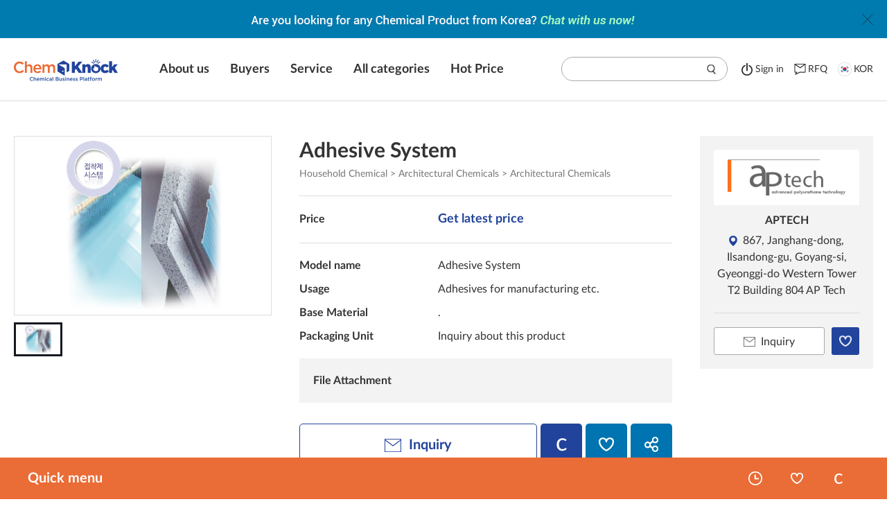

--- FILE ---
content_type: text/html;charset=UTF-8
request_url: https://chemknock.com/view.do?no=194&pgMode=view&dvsn=pdt&idx=21103
body_size: 57908
content:








<!DOCTYPE html>
<html lang="ko">
<head>

<meta charset="utf-8">
<meta http-equiv="Content-Type" content="text/html; charset=UTF-8" />
<meta http-equiv="X-UA-Compatible" content="IE=Edge">
<meta name="viewport" content="width=device-width, initial-scale=1.0, maximum-scale=1.0, minimum-scale=1.0, user-scalable=no, target-densitydpi=medium-dpi" />
<meta name="google-adsense-account" content="ca-pub-8584703757143650">
<script async src="https://pagead2.googlesyndication.com/pagead/js/adsbygoogle.js?client=ca-pub-8584703757143650" crossorigin="anonymous"></script>


	



    
        
		
    
    
    




<meta name="google-site-verification" content="L1zp8N8eFXKQ5WcjFkIbQZ1pXQiv2qrCr-bAs825Sh4" />



	<title>Architectural Chemicals|Adhesive System|Chemknock</title>
	<meta name="title" content="Architectural Chemicals|Adhesive System|Chemknock">
	<meta name="description" content="Architectural Chemicals|Adhesive System|Adhesive System|Adhesive SystemOverviewThe adhesives are used for manufacturing EPS and glass wool panels in a continuo">




<meta name="keywords" content="chemknock, chemical, chemical industry, company, product, buy, sell">

<meta property="og:type" content="website">
<meta property="og:url" content="http://www.chemknock.co.kr/view.do?no=194&pgMode=view&dvsn=pdt&idx=21103">



<meta property="og:title" content="Architectural Chemicals|Adhesive System|Chemknock">
<meta property="og:description" content="Architectural Chemicals|Adhesive System|Adhesive System|Adhesive SystemOverviewThe adhesives are used for manufacturing EPS and glass wool panels in a continuo">


<meta property="og:image" content="http://www.chemknock.co.kr/eng/img/default/OpenGraph_potal_eng.jpg">
<meta property="og:site_name" content="ChemKnock - The Best and The Biggest Chemical Industry Platform in Korea.">

<meta name="twitter:card" content="summary">



<meta property="twitter:title" content="Architectural Chemicals|Adhesive System|Chemknock">
<meta property="twitter:description" content="Architectural Chemicals|Adhesive System|Adhesive System|Adhesive SystemOverviewThe adhesives are used for manufacturing EPS and glass wool panels in a continuo">

<meta name="twitter:image" content="http://www.chemknock.co.kr/eng/img/default/OpenGraph_potal_eng.jpg">

<link rel="stylesheet" media="all" href="/eng/css/import.css?ver=210414" />

<!--  파비콘 -->
<link rel="shortcut icon" href="/img/default/favicon.ico" type="image/x-icon">
<link rel="icon" href="/img/default/favicon.ico" type="image/x-icon"/>
<link rel="apple-touch-icon" href="/img/default/favicon.ico">
<link rel="apple-touch-icon-precomposed" href="/img/default/favicon.ico" />

<!-- Canonical URL 적용 -->

	
	
	
    
    	<!--  <link rel="canonical" href="https://chemknock.com/view.do?no=194" /> -->
    
    


<!-- 브라우저 캐싱 메타코드 삽입  -->
<meta http-equiv="Cache-Control" content="no-cache">
<meta http-equiv="Expires" content="10">


<script type="text/javascript" src="/portal/js/jquery-1.11.3.min.js"></script>
<script type="text/javascript" src="/portal/js/jquery.easing.min.js"></script>
<script type="text/javascript" src="/eng/js/seo_eng_min.js" defer></script>



<script type="text/javascript" src="//wcs.naver.net/wcslog.js"></script>

<script type="text/javascript">
if(!wcs_add) var wcs_add = {};
wcs_add["wa"] = "5a10a2d113036c";
if(window.wcs) {
	wcs_do();
}

</script>

<!--[if lt IE 7]>
<script src="/cmmJs/ie/IE7.js"></script>
<![endif]-->

<!--[if lt IE 8]>
<script src="/cmmJs/ie/IE8.js"></script>
<![endif]-->

<!--[if lt IE 9]>
<script src="/cmmJs/ie/IE9.js"></script>
<script src="/portal/js/html5.js"></script>
<script src="/portal/js/respond.min.js"></script>
<![endif]-->




</head>

<body id="sub">
	<!-- skipNavigation:S -->
	
	<!-- skipNavigation:E -->
	<div id="wrap">
		<!-- header:S -->
		




<script type="text/javascript" src="/share/cmmJs/jqueryFromCheck.js"></script>
<script type="text/javascript" src="/share/cmmJs/Autocomplete/jquery-migrate-1.2.1.js"></script>
<script type="text/javascript" src="/share/cmmJs/Autocomplete/jquery.bgiframe.min.js"></script>
<script type="text/javascript" src="/share/cmmJs/Autocomplete/jquery.ajaxQueue.js"></script>
<script type="text/javascript" src="/share/cmmJs/Autocomplete/jquery.autocomplete.js"></script>
<link rel="stylesheet" media="all" href="/share/cmmJs/Autocomplete/jquery.autocomplete.css" />
<!-- 메뉴 추가시 js > layout.js 에 액티브 구문 추가 바랍니다. -->



	<!-- 상단 배너 : s -->
	<div class="siteTop_banner">
		<p class="img">
			
			
				<a href="https://chemknock.channel.io/" target="_blank"><img src="/cmm/file/showSumNailImg.do?fidx=FILE00000059928&fseq=0&nit=0020&ssnf=false" alt="Chat with Us Now!"></a>
			
			
			
			
		</p>
		<button class="close" title="팝업 닫힘"></button>
	</div>
	<!-- 상단 배너 : e -->



<header>
	<div class="inwrap">
		<p id="logo"><a href="/main.do"><img src="/eng/img/layout/logo.png" alt="ChemKnock Chemical Business Platform"></a></p>
		<nav class="navi">
			<div class="mb_top">
				
					<a class="login" href="/view.do?no=login"><span>Sign in</span></a>
				
				
			</div>
			<ul class="navi-ul">
				<li>
					<a href="/view.do?no=174">
						
						<span>About us</span>
					</a>
				</li>

				<li>
					<a href="/view.do?no=175">
						
						<span>Buyers</span>
					</a>
				</li>
				<li>
					<a href="/view.do?no=176">
						
						<span>Service</span>
					</a>
				</li>

				<li>
					<a href="/view.do?no=177">
						
						<span>All categories</span>
					</a>
				</li>
				
				<li>
					<a href="/view.do?no=210">
						
						<span>Hot Price</span>
					</a>
				</li>
			</ul>
			<a href="#n" class="close">menu close</a>
		</nav>
		<div class="navi-box-right">
			<div class="search">
				<a class="mobile_search" href="#n"><span>saerch</span></a>
				<div class="search_inbox">
					<div class="search_inputLine">
						<form name="eng_top_search_form" id="eng_top_search_form" method="get" action="" onsubmit="return false;">
						<input type="hidden" name="no" value="194"/>
						<input type="text" name="qsrchSw" id="engTopSearchSw" value=""/>
						<input type="hidden" name="searchType" id="searchType" value=""/>
						<button onclick="engTopSearchFormSubimt(); return false;">search</button>
						</form>
					</div>
					<a href="#n" class="close"></a>
				</div>
			</div>
			
				<a class="login" href="/view.do?no=login"><span>Sign in</span></a>
			
								
			<a class="rfq" href="#n" onclick="main_enqPop.show();"><span>RFQ</span></a>
			<a class="kor" href="http://chemknock.co.kr" target="_blank"><span>KOR</span></a>
			<a class="mobile_menu" href="#n"><span>menu open</span></a>
		</div>
	</div>
</header>

<script type="text/javascript">
var availableTags = new Array();
var main_enqPop;


function main_enqProcessFunction(enqEngType, siteId, rtnPage){
	var obj = this;
	
	this.enqEngType = enqEngType;
	this.siteId = siteId;
	if(rtnPage != ""){
		this.rtnPage = rtnPage;
	}else{
		this.rtnPage = "/main.do";
	}
	
	
	this.show = function(){
		inquiry_pop_open();
		obj.addOnclickEvent();
		
		$("#help_product").val("");
	};

	this.addOnclickEvent = function(){
		$("#inqSubmitTag").attr('onclick', '').unbind('click');
		$("#inqSubmitTag").click(function(){
			obj.submitData();
		});
	};
	
	this.etcFormCheck = function(){
		var form = document.help_form;
		var flag = true;
		
		
		if(!Val_ChkFlag(form.enqCnts,'내용')) {
			printMessage("enqCnts","Y","This is a required field.");					//메세지 출력
			form.enqCnts.focus();
			flag = false;		
		}else{
			printMessage("enqCnts","N","");					//메세지 출력
		}
		
		if(!Val_ChkFlag(form.enqCountry,'나라')) {
			printMessage("enqCountry","Y","This is a required field.");					//메세지 출력
			form.enqCountry.focus();
			flag = false;		
		}else{
			printMessage("enqCountry","N","");					//메세지 출력
		}
		
		if(!Val_ChkFlag(form.enqTitle,'제목')) {
			printMessage("enqTitle","Y","This is a required field.");					//메세지 출력
			form.enqTitle.focus();
			flag = false;		
		}else{
			printMessage("enqTitle","N","");					//메세지 출력
		}
		
		if(!Val_ChkFlag(form.enqEemail,'아이디')) {
			printMessage("enqEemail","Y","This is a required field.");					//메세지 출력
			form.enqEemail.focus();
			flag = false;		
		}else{
			if(!Check_EmailFlag(form.enqEemail,'이메일')) {
				printMessage("enqEemail","Y","Email format is incorrect.");					//메세지 출력
				form.enqEemail.focus();
				flag = false;		
			}else{
				printMessage("enqEemail","N","");					//메세지 출력
			}
			
		}
		
		return flag;
		
	}
	

	this.submitData = function(){
		var frm = document.help_form;
		frm.enqEngType.value = this.enqEngType;
		frm.siteId.value = this.siteId;
		frm.rtnPage.value = this.rtnPage;
		
		if(!obj.etcFormCheck()){
			return false;
		}
		
		//if(confirm('Would you like to register?')){
			frm.action = '/chem/eng/enq/store.do';
			frm.submit();
		//}
	}
}


function getAvailableTag(){
	$.ajax({
		type: "post",
		url: "/chem/eng/search/getAutoCompleteWord.do", 
		dataType : 'json',
		success: function(data) {
			if(data.keyword != undefined){
				data.keyword.forEach(function(element, index){
					availableTags.push(element);
				});
				$("#engTopSearchSw").autocomplete(availableTags,{
					matchContains: true,
					selectFirst: false
				});
				$("#engMainSearchSw").autocomplete(availableTags,{
					matchContains: true,
					selectFirst: false
				});
			}
		}
	});
}


function engTopSearchFormSubimt(){
	var frm = document.eng_top_search_form;
	frm.searchType.value = "top";
	if(frm.qsrchSw.value == ""){
		alert("Please enter a search term.");
	}else{
		frm.action = "/view.do";
		frm.submit();
	}
}


function layerBannerBckClr(){
	
		var color = "#007baf";
		$('.siteTop_banner').css('background-color', color);
	
}

//사이트 최상단 배너
function siteTopbannerFn(){
	var siteTop_banner = $('.siteTop_banner');
	
	var prdSet = "";
	
		prdSet = "6";
	
	
	if(siteTop_banner.length){
		
		function setCookie2(name, value, expiredays) {
			var today = new Date();
		    today.setTime(today.getTime() + expiredays*60*60*1000);
		    document.cookie = name + '=' + escape(value) + '; path=/; expires=' + today.toGMTString() + ';'
		}
		
		//닫기 버튼 클릭했을시
		siteTop_banner.find('.close').on('click',function(){
			setCookie2('siteTop_banner_eng', 'rangs', prdSet);
			siteTop_banner.slideUp('fast');
		});
		
		//쿠키 없을 시 팝업 열림
		function getCookie2(name){   
			
			var wcname = name + '=';
			var wcstart, wcend, end;
			var i = 0;   
			while(i <= document.cookie.length) {           
			wcstart = i; 
			wcend   = (i + wcname.length);           
			if(document.cookie.substring(wcstart, wcend) == wcname) {   
				if((end = document.cookie.indexOf(';', wcend)) == -1)	end = document.cookie.length;                   
				return document.cookie.substring(wcend, end);           
			}           

			i = document.cookie.indexOf('', i) + 1;           
			 
			if(i == 0)                   
				break;   
			} 
			return '';
			
		}

		if(getCookie2('siteTop_banner_eng') != 'rangs') {
			siteTop_banner.slideDown(0);
		}
	
	};
};


$(document).ready(function() {
	
	getAvailableTag();
	main_enqPop = new main_enqProcessFunction('0010','SITE000001','/view.do?no=194');
	layerBannerBckClr();
	siteTopbannerFn();
	
	
	$("#eng_top_search_form").keydown(function(key){

		if(key.keyCode == 13){
			engTopSearchFormSubimt();
			return false;
		}
		
		
		//관련 검색 위치를 잡기 위해 해더 안 서치박스 안으로 위치 변경 구문 추가
		setTimeout(function() { 
			
			$('.ac_results').stop().animate({opacity:1},0);
			$('.ac_results').appendTo($('header .search_inbox'));
		},200)


	});
	
	
	$("#engTopSearchSw").val('');
});

</script>
<!-- Channel Plugin Scripts -->
<script>
  (function() {
    var w = window;
    if (w.ChannelIO) {
      return (window.console.error || window.console.log || function(){})('ChannelIO script included twice.');
    }
    var d = window.document;
    var ch = function() {
      ch.c(arguments);
    };
    ch.q = [];
    ch.c = function(args) {
      ch.q.push(args);
    };
    w.ChannelIO = ch;
    function l() {
      if (w.ChannelIOInitialized) {
        return;
      }
      w.ChannelIOInitialized = true;
      var s = document.createElement('script');
      s.type = 'text/javascript';
      s.async = true;
      s.src = 'https://cdn.channel.io/plugin/ch-plugin-web.js';
      s.charset = 'UTF-8';
      var x = document.getElementsByTagName('script')[0];
      x.parentNode.insertBefore(s, x);
    }
    if (document.readyState === 'complete') {
      l();
    } else if (window.attachEvent) {
      window.attachEvent('onload', l);
    } else {
      window.addEventListener('DOMContentLoaded', l, false);
      window.addEventListener('load', l, false);
    }
  })();
  ChannelIO('boot', {
    "pluginKey": "f8fc6cb9-cdd6-4244-98b0-7f7346248911",
  });
</script>
<!-- End Channel Plugin -->

<!--  인콰이어리 팝업 :: s -->

    



<script type="text/javascript" src="/UxisHome/js/form.js"></script>
<script src="https://www.google.com/recaptcha/api.js?render=6LdOi1IbAAAAAMdaQlHy-yUh7qsyowM4K4XBvrNw"></script>
<link rel="stylesheet" media="all" href="/eng/css/import.css" />
<style>
.grecaptcha-badge { 
    visibility: hidden;
}
</style>
<div class="layerpop_wrap inquiry_pop">
	<div class="layerpop">
		<div class="layerpop_inwrap">
			<!-- we are here to help::s -->
			<div class="help">
				<div class="inwrap">
					<div class="left">
						<h2>We are here to help!</h2>
					</div>
					<div class="right">
						<form name="help_form" id="help_form" method="post" action="">
						<input type="hidden" id="g-recaptcha" name="g-recaptcha">
						<input type="hidden" name="no" value="194" />
						<input type="hidden" name="nowUrl" 	value="/view.do?no=194" />
						<input type="hidden" name="enqEngType" id="enqEngType" value="" />
						<input type="hidden" name="siteId" id="siteId"	value="" />
						<input type="hidden" name="pdtSeq" id="pdtSeq" 	value="" />
						<input type="hidden" name="rtnPage" id="rtnPage" value="" />
						
							
								<input type="hidden" name="enqRegiId" id="enqRegiId"  value="guest">
							
							
						
						
							
								<input type="hidden" name="enqMemNm" id="enqMemNm" value="guest">
							
							
						
						
						<label for="help_Email" class="fl">Email <span class="nec"></span></label>
						<p class="nec_info fr mt3" style="display:none;" id="enqEemailMessage"></p>
						
							
								<input name="enqEemail" id="help_Email" maxlength="35" type="text" placeholder="Your Email address" value="">
							
							
						
						
						<label for="help_Companyname">Company name</label>
						<p class="nec_info tr" style="display:none;" id="mainEnqEemailMessage"></p>
						<input name="enqCompany" maxlength="" id="main_help_Companyname" type="text" placeholder="Enter company name" value="">
						
						<label for="help_country">Country <span class="nec"></span></label>
						<p class="nec_info tr" style="display:none;" id="enqCountryMessage"></p>
						<input name="enqCountry" id="help_country" type="text" maxlength="100" placeholder="Enter the shipping country" value="">
			
			
						<label for="help_product" class="fl">Title <span class="nec"></span></label>
						<p class="nec_info fr" style="display:none;" id="enqTitleMessage"></p>
						<input name="enqTitle" id="help_product" type="text" maxlength="100" placeholder="Enter Product or Company Name, etc…">
						
						<label for="help_message" class="fl">Your message <span class="nec"></span></label>
						<p class="nec_info fr mt3" style="display:none;" id="enqCntsMessage"></p>
						<textarea name="enqCnts" id="help_message" style="font-size:1.6rem;" placeholder="Tell us a bit more about what you need!"></textarea>
						
						<button type="button" class="send" id="inqSubmitTag"><span>Send message</span></button>
						</form>
					</div>
				</div>
			</div>
			
			<a href="#n" class="close" onclick="layerpop_close(this);return false;"></a>
		</div><!-- layerpop_inwrap ::e -->
	</div><!-- layerpop ::e -->
</div><!-- layerpop_wrap ::e -->

<script type="text/javascript">
grecaptcha.ready(function() {
  grecaptcha.execute('6LdOi1IbAAAAAMdaQlHy-yUh7qsyowM4K4XBvrNw', {action: 'homepage'}).then(function(token) {
    // 토큰을 받아다가 g-recaptcha 에다가 값을 넣어줍니다.
    document.getElementById('g-recaptcha').value = token;
  });
});
</script>
	
<!--  인콰이어리 팝업 :: e -->
		<!-- header:E-->
<!-- Global site tag (gtag.js) - Google Analytics -->
<script async src="https://www.googletagmanager.com/gtag/js?id=UA-142199582-3"></script>
<script>
  window.dataLayer = window.dataLayer || [];
  function gtag(){dataLayer.push(arguments);}
  gtag('js', new Date());

  gtag('config', 'UA-142199582-3');
</script>


<!-- subHead 가 다를시 파일을 추가 생성하고 include 잡아주셔야 합니다.-->
<script>
//로딩화면 보이기
function maskShow(){
	var height = $(document).scrollTop();
	$('#menuLoading-mask').css('height', document.body.scrollHeight);
	//$('#menuLoading-img').css('top', (document.body.clientHeight / 2) + height);
	//$('#menuLoading-img').css('left', (document.body.clientWidth  / 2));
	$('#menuLoading-mask').show();
}
//로딩화면 숨기기
function maskHide(){
	$('#menuLoading-mask').hide();
}
</script>
<div id="menuLoading-mask"><div id="menuLoading-img"></div></div>	
<!-- page:s -->			 




 
 	
		
		





    
<script type="text/javascript">
function engShow(dvsn, idx){
	if(dvsn == 'pdt'){
		setRecently(idx);
	}
	var frm = document.searchEng_form;
	frm.dvsn.value = dvsn;
	frm.idx.value = idx;
	frm.pgMode.value = 'view';
	frm.submit();
}

function engShowPop(dvsn, idx){
	var pop_title = "engShowPop"+dvsn+idx;
	var open = window.open('',pop_title);
	
	if(dvsn == 'pdt'){
		setRecently(idx);
	}
	var frm = document.searchEng_form;
	frm.target = pop_title;
	frm.dvsn.value = dvsn;
	frm.idx.value = idx;
	frm.pgMode.value = 'view';
	frm.submit();
}

</script>
<form name="searchEng_form" id="searchEng_form" method="get">
	<input type="hidden" name="no" value="194"/>
	<input type="hidden" name="pgMode" value="view"/>
	<input type="hidden" name="dvsn" value=""/>
	<input type="hidden" name="idx" value=""/>
</form>

<script type="text/javascript"				src	="/share/cmmJs/snsspreading.js"></script>
<script type="text/javascript"				src	="/share/cmmJs/jqueryFromCheck.js"></script>
<script type="text/javascript"				src	="/share/cmmJs/attentionSend.js"></script>

<script type="text/javascript" language="javascript">
setTimeout(function() {
	$(document).ready(function() {
		var head;
		var desc;
		// 소분류
		var cate = $.trim($('.pdt_category').text().split('>')[2]);
		head = cate+"|";
		// 제목
		var title = $.trim($('h2.title').text());
		head += title;
		
		desc = head+"|";
		head += "|ChemKnock"

		// 설명(DESC)
		var ModelName = $('.pt').children("td").text();
		desc += ModelName;
		var DetailedDesc = $.trim($('#notice_brd_iframe').contents().find('#goods_contents').text()).replace(/\n/g, "");
		desc += ","+DetailedDesc;

		var title_ = head.substr(0, 59); // 60자 제한
		var desc_ = desc.substr(0, 159); // 160자 제한

		$("title").text(title_);
		$("meta[name='title']").attr('content', title_);
		$("meta[name='description']").attr('content', desc_);
		$("meta[name='twitter:title']").attr('content', title_);
		$("meta[name='twitter:description']").attr('content', desc_);
		$("meta[property='og:title']").attr('content', title_);
		$("meta[property='og:description']").attr('content', desc_);
	});
}, 1000);
	function attentionSubmit(type, idx, siteId, siteUrl, formId){
	
		
				if(confirm("This menu requires login. \nWould you like to log in?")){
					location.href="/view.do?no=login&rtnPage=/view.do?" + createGetParameterData(formId);
				}
		
		
		
	
			}
	
	function showCp(idx){
		var frm = document.move_form;
		frm.dvsn.value = 'cp';
		frm.idx.value = idx;
		frm.pgMode.value = 'view';
		frm.submit();
	}
	function downFile(pgmFileId, pgmFileSeq){
		var form = document.file_form;
		form.pgmFileId.value = pgmFileId;
		form.pgmFileSeq.value = pgmFileSeq;
		form.action 	= "/cmm/file/downFile.do";
		form.submit();
	}
	
	//상세설명의 a태그 새창으로 나오게
	function resetLink(){
	  $('#notice_brd_iframe').contents().find('a').each(function(){
	   var $o = $(this);
	   var s1 = $o.attr('target');
	   var s2 = $o.attr('href');
	   var s3 = $o.attr('onclick');
	   var b1 = true, b2 = true, b3 = true; // true 는 target="_blank" 를 배정하는 조건
	   //if(s1 && s1!='') b1 = false; // target 에 무언가 기술되면 _blank 불가
	   if(s2 && s2.toLowerCase().trim().indexOf('javascript')==0) b2 = false; // href 에 함수가 기술되면 _blank 불가
	   if(s3) b3 = false; // onclick 이 기술되면 _blank 불가
	   if(b1 && b2 && b3) $o.attr('target','_blank');
	  });
	}
	

/* 	function doShareFa(){
		var tmp = window.location.href;
		//var tmp = window.location.origin;
		//tmp += "/view.do?no=194&pageIndex=1&pgMode=view&dvsn=pdt&idx=21103";
		if(tmp.indexOf('https:') == -1){tmp = tmp.replace('http:', 'https:');}
	    var popupOpt = "width=600, height=600";  // 팝업창 크기
	    window.open("http://www.facebook.com/sharer/sharer.php?u="+tmp, "",popupOpt);
	}

	function doShareTw(){
		//var tmp = window.location.href;
		var tmp = window.location.origin;
		tmp += "/view.do?no=194&pageIndex=1&pgMode=view&dvsn=pdt&idx=21103";
		if(tmp.indexOf('https:') == -1){tmp = tmp.replace('http:', 'https:');}
	    var popupOpt = "width=600, height=600";  // 팝업창 크기
		window.open("http://twitter.com/intent/tweet?url="+tmp, "",popupOpt);
	} */
	
</script>

<div class="contents">
	<div class="contents-wrap" id="search_list">
		<div class="inwrap nnavi_cont fat sc_inwrap">
			
			<div class="sch_view_cont">
				<div class="product_box">
					<div class="imgview_box">
						<div id="view_img">
							<div class="img_wrap">
								<img src="/cmm/file/showSumNailImg.do?fidx=FILE00000027941&fseq=0&nit=0070&ssnf=false&snt=2" alt="Adhesive System">
							</div>
						</div>
				
						<div class="view_thumbs">
							<a href="/cmm/file/showSumNailImg.do?fidx=FILE00000027941&fseq=0&nit=0070&ssnf=false&snt=2" class="on">
								<div class="img_wrap">
									<img src="/cmm/file/showSumNailImg.do?fidx=FILE00000027941&fseq=0" alt="제품이미지">
								</div>
							</a>
							
						</div>
					</div>
					<div class="info_box">
						<h2 class="title">
							
								
								
											Adhesive System
								
							
						</h2>
						<p class="pdt_category">Household Chemical > Architectural Chemicals > Architectural Chemicals</p>
						<table class="dview_tb">
							<caption></caption>
							<tbody>
								<tr class="price">
									<th><p>Price</p></th>
									
									
									
										
										
									
							
									<td>
										
										
											<a href="#n" onclick="enqPop.show('0030','Adhesive System');">Get latest price</a>
										
										
										
									</td>
								</tr>
								
									<tr class="pt">
										<th><p>Model name</p></th>
										<td>Adhesive System</td>
									</tr>
									<tr>
										<th><p>Usage</p></th>
										<td>Adhesives for manufacturing etc.</td>
									</tr>
									<tr>
										<th><p>Base Material</p></th>
										<td>.</td>
									</tr>
									<tr class="pb">
										<th><p>Packaging Unit</p></th>
										<td>Inquiry about this product</td>
									</tr>
								
								
								
								
								
								<tr class="file">
									<th><p>File Attachment</p></th>
									<td>
										
									</td>
								</tr>
							</tbody>
						</table>
						<div class="info_btns">
							
							
								
								
							
							
								
								
									<a href="#n" class="Inquiry_btn" onclick="enqPop.show('0030','Adhesive System');"><span>Inquiry</span></a>
								
							
							<a href="#n" class="compare_btn" onclick="javascript:setCompare('21103');"><span>compare</span></a>
							<a href="#n" class="wish_btn" onclick="attentionSubmit('E', '21103', 'SITE001099', '/view.do?no=194','move_form'); return false;"><span>wish</span></a>
							<div class="share_btn_wrap">
								<a href="#n" class="share_btn" onclick="javascript:$('.share_cont').show();"><span>sns share</span></a>
								<div class="share_cont">
									<div class="share_cont_inwrap">
										<ul class="sns">
											<li><button onclick="javascript:doShareFa();" class="facebook"><span>Facebook</span></button></li>
											<li><button onclick="javascript:doShareTw();" class="twiter"><span>Twitter</span></button></li>
										</ul>
										<button class="close" onclick="javascript:$('.share_cont').hide();"><span class="blind">팝업 닫기</span></button>
									</div>
								</div>
							</div>
							
						</div>
					</div>
					<div class="cp_info_box">
						<a href="#none" onclick="javascript:engShowPop('cp', 'SITE001099');">
							<p class="logo">
								
								
									
									<span><img src="/chem/cmm/siteimg/showFile.do?siteImgSeq=16068&imgType=0050&nit=0070" alt="APTECH"></span>
								
								
							</p>
						</a>
						<p class="name"><a href="#none" onclick="javascript:engShowPop('cp', 'SITE001099');">APTECH <span class="ceo"></span> </a></p>
						<p class="address"><span>867, Janghang-dong, Ilsandong-gu, Goyang-si, Gyeonggi-do Western Tower T2 Building 804 AP Tech</span></p>
						
						<div class="btns">
							
								
								
									<a href="#n" class="Inquiry_btn" onclick="enqPop.show('0020','APTECH');"><span>Inquiry</span></a>
								
							
							<a href="#n" class="wish_btn"  onclick="attentionSubmit('F', 'SITE001099', 'SITE001099', '/view.do?no=194','move_form'); return false;"><span>wish</span></a>
						</div>
					</div>
					
					<div class="detail_info">
						<h3>Detailed description</h3>
						<table class="tb_03 mt20">
							<colgroup>
								<col style="width:10%; min-width:150px;">
								<col style="width:40%">
								<col style="width:10%; min-width:150px;">
								<col style="width:40%">
							</colgroup>
							<tbody>
								
									<tr>
										<th>Model name</th>
										<td>Adhesive System</td>
										<th>Usage</th>
										<td>Adhesives for manufacturing etc.</td>
									</tr>
									<tr>
										<th>Base Material</th>
										<td>.</td>
										<th>Packaging Unit</th>
										<td>Inquiry about this product</td>
									</tr>
								
								
							</tbody>
						</table>
						<div class="dt_info">
							
							<iframe id="notice_brd_iframe" src="/chem/eng/search/showPdtCnts.do?idx=21103" width="100%"  onload="notice_brd_iframe_H();resetLink();" scrolling="no"></iframe>
		
							<script>
								function debounce(func, wait, immediate) {
									var timeout;
									return function() {
										var context = this, args = arguments;
										var later = function() {
											timeout = null;
											if (!immediate) func.apply(context, args);
										};
										var callNow = immediate && !timeout;
										clearTimeout(timeout);
										timeout = setTimeout(later, wait);
										if (callNow) func.apply(context, args);
									};
								};
								
								function notice_brd_iframe_H(){
									if($('#notice_brd_iframe').length){
										var the_height=
											 document.getElementById('notice_brd_iframe').contentWindow.
											 document.body.scrollHeight + 30;
					
											 //change the height of the iframe
											 document.getElementById('notice_brd_iframe').height=
											 the_height;
					
											 //document.getElementById('the_iframe').scrolling = "no";
											 document.getElementById('notice_brd_iframe').style.overflow = "hidden";
									}
								}
								
								var notice_brd_iframe_Hresize= debounce(function() {
									notice_brd_iframe_H();
								}, 250);
								 
								window.addEventListener('resize', notice_brd_iframe_Hresize);
							</script>
						</div>
					</div>
					
					<div class="pdt_cp_info">
						<h3>Company Profile</h3>
						<div class="pdt_cp_cont">
							
								
								<p class="logo"><span><img src="/chem/cmm/siteimg/showFile.do?siteImgSeq=16068&imgType=0050&nit=0070" alt="APTECH"></span></p>
							
							
							<div class="tb_wrap">
								<table class="tb_04">
									<tbody>
										<tr>
											<th>Company name</th>
											<td>APTECH</td>
											<th>Business Owner</th>
											<td>ChoonSoo Kim</td>
										</tr>
										<tr>
											<th>Telephone</th>
											<td>
												
													
																				
													
													
												
											 	
													
													<strong>+82</strong>-31-903-0005
													
													
												
											</td>
											<th>Fax</th>
											<td>
												
													
																				
													
													
												
											 	
											 	
													
													<strong>+82</strong>-31-931-5025
													
													
												
										 		
											</td>
										</tr>
										
										
									</tbody>
								</table>
							</div>
						</div>
						<!--
					 	<div class="left">
							<p class="logo"><img src="/eng/img/sub/logo_sample.png" alt=""></p>
					 	</div>
					 	<div class="right">
					 		<p class="name">APTECH <span class="ceo">(대표자 : ChoonSoo Kim)</span></p>
					 		<p class="address"> </p>
					 		<p class="tit">기업 요약 항목</p>
					 		<p class="txt">Trust and Commitment are the top priority of aptech</p>
					 		
					 		<p class="tit">기업 상세설명</p>
					 		<p class="txt">AP Tech was founded in 1996. Based on abundant technological experience as an agent here in Korea for Kumho Mitsui Chemicals MDI and Kumho Petrochemical PPG, the company has provided stable and innovative solutions, focusing on user convenience. The company also suggested new directions as a distributor of chemical products.</p>
					 		<p class="cp_detail"><a href="#none" onclick="javascript:showCp('SITE001099');">기업상세페이지</a></p>
					 	</div>
					 	  -->
					 </div>
					
					<!-- 관련제품 :: s -->
					<div class="Relative_Products">
						<h3>Related products</h3>
						<ul>
							
								
								<li>
									<a href="#n"  onclick="javascript:engShow('pdt', '23584');">
										<p class="img"><img src="/cmm/file/showSumNailImg.do?fidx=FILE00000030478&fseq=0&nit=0070" alt="Water based mold release agent: CORAX"></p>
										<p class="tit">
											
												
												
															Water based mold release agent: CORAX
												
											
										</p>
									</a>
								</li>
							
								
								<li>
									<a href="#n"  onclick="javascript:engShow('pdt', '36622');">
										<p class="img"><img src="/cmm/file/showSumNailImg.do?fidx=FILE00000044003&fseq=4&nit=0070" alt="PROPOR Panel"></p>
										<p class="tit">
											
												
												
															PROPOR Panel
												
											
										</p>
									</a>
								</li>
							
								
								<li>
									<a href="#n"  onclick="javascript:engShow('pdt', '23970');">
										<p class="img"><img src="/cmm/file/showSumNailImg.do?fidx=FILE00000030883&fseq=0&nit=0070" alt="Exterior finishing material: Barocoat (standard)"></p>
										<p class="tit">
											
												
												
															Exterior finishing material: Barocoat (standard)
												
											
										</p>
									</a>
								</li>
							
								
								<li>
									<a href="#n"  onclick="javascript:engShow('pdt', '71936');">
										<p class="img"><img src="/cmm/file/showSumNailImg.do?fidx=FILE00000080633&fseq=0&nit=0070" alt="Construction Materials"></p>
										<p class="tit">
											
												
												
															Construction Materials
												
											
										</p>
									</a>
								</li>
							
								
								<li>
									<a href="#n"  onclick="javascript:engShow('pdt', '62003');">
										<p class="img"><img src="/cmm/file/showSumNailImg.do?fidx=FILE00000070202&fseq=0&nit=0070" alt="Urethane foam"></p>
										<p class="tit">
											
												
												
															Urethane foam
												
											
										</p>
									</a>
								</li>
							
						</ul>
						
					</div>
					<!-- 관련제품 :: e -->
				</div>
			</div>
		</div>
		<!-- 하단플로팅영역 :: s -->
		
<script type="text/javascript" language="javascript">
function getCookie(cookieName) {
	cookieName = cookieName + '=';
	var cookieData = document.cookie;
	var start = cookieData.indexOf(cookieName);
	var cookieValue = '';
	if(start != -1){
		start += cookieName.length;
		var end = cookieData.indexOf(';', start);
		if(end == -1)end = cookieData.length;
		cookieValue = cookieData.substring(start, end);
	}
	return unescape(cookieValue);
}

function deleteCookie(cookieName){
	var expireDate = new Date();
	expireDate.setDate(expireDate.getDate() - 1);
	document.cookie = cookieName + "= " + "; expires=" + expireDate.toGMTString();
}

function setCookie(cookieName, value, exdays){
	var exdate = new Date();
	exdate.setDate(exdate.getDate() + exdays);
	var cookieValue = escape(value) + ((exdays==null) ? "" : "; expires=" + exdate.toGMTString());
	document.cookie = cookieName + "=" + cookieValue;
}

//비교하기목록 저장
function setCompare(pdtSeq){
	
	var loginid = '';
	if(!loginid){
		alert('After signing in, you can add a product to the comparison list.'); return false;
	}
	
	
	var cData;
	var pdtSeqData = getCookie('engCom'+loginid);

	
	var flag = true;
	if(pdtSeqData != '' && pdtSeqData != 'undefined' && pdtSeqData != null){
		var rtnData = [];
		var dataArr = pdtSeqData.split(',');
		var totalCnt = 0;
		//같은게 있는경우 
		for(var i=0 ; i<dataArr.length; i++){
			var seq = dataArr[i];
			if(seq == pdtSeq){
				flag = false;
			}
		}
	}
	
	if(flag == true){
		
		cData = setCookieData(pdtSeqData, pdtSeq);
		setCookie('engCom'+loginid, cData, 1);
		
		alert('This product is added to your comparison list.');
	}else{
		alert('This product is already on your comparison list.');
	}
	
	
	getCompare();
}

//최근조회 제품 설정
function setRecently(pdtSeq){
	
	var loginid = '';
	
	var cData;
	var pdtSeqData = getCookie('engRe'+loginid);
	cData = setCookieData(pdtSeqData, pdtSeq);
	
	setCookie('engRe'+loginid, cData, 1);
	
	//getRecently();
}

//쿠키데이터 중복체크하여 반환 (총갯수 3개)
function setCookieData(pdtSeqData, pdtSeq){
	if(pdtSeqData != '' && pdtSeqData != 'undefined' && pdtSeqData != null){
		var rtnData = [];
		var dataArr = pdtSeqData.split(',');
		var totalCnt = 0;
		
		//같은게 있는경우 제거
		for(var i=0 ; i<dataArr.length; i++){
			var seq = dataArr[i];
			if(seq == pdtSeq){
				dataArr.splice(i, 1);
			}
		}
		
		rtnData.push(pdtSeq);
		for(var i=0 ; i<dataArr.length; i++){
			if(i<2){
				rtnData.push(dataArr[i]);
			}
		}
		cData = rtnData.toString();
		
	}else{
		cData = pdtSeq;
	}
	
	return cData;
}

//최근조회 항목 삭제
function delCookieData(cookieName, pdtSeq){
	
	var loginid = '';
	
	var cDataArr = [];
	var pdtSeqData = getCookie(cookieName);
	if(pdtSeqData != '' && pdtSeqData != 'undefined' && pdtSeqData != null){
		var dataArr = pdtSeqData.split(',');
		var cnt = 0;
		for(var i=0 ; i<dataArr.length; i++){
			var seq = dataArr[i];
			if(seq == pdtSeq){
				cnt++;
			}else{
				cDataArr.push(seq);
			}
		}
		setCookie(cookieName, cDataArr, 1);
	}
	
	if(cookieName == 'engRe'+loginid){
		getRecently();
	}else if(cookieName == 'engCom'+loginid){
		getCompare();
	}
}

function delNtrst(type, ntrstSeq){
	
	var msg = "";
	
	if(type == "pdt"){
		msg = "Are you sure you want to remove this product from watchlist?"
	}else{
		msg = "Are you sure you want to remove this company from watchlist?"
	}
	
	if(confirm(msg)){
		$.ajax({
			url:"/chemportal/myinfo/destoryNtrstAjax.do",
			data:{ntrstSeq:ntrstSeq},
			dataType:"json",
			type:"post",
			success:function(res){
				if(res.result == "Y"){
					//alert(res.message);
					getWish();
				}
				//location.href="./main.do";
			},
			error:function(request,status,error){
		        console.log("code:"+request.status+"\n"+"message:"+request.responseText+"\n"+"error:"+error);
			},
			complete:function(){
			}
		});
	}
}

//쿠키에 등록된 최근조회 목록 데이터 가져오기
function getRecently(){
	
	var loginid = '';
	
	var pdtSeqData = getCookie('engRe'+loginid);
	getData('engRe'+loginid, pdtSeqData);
}

//쿠키에 등록된 비교하기 데이터 가져오기
function getCompare(){
	
	var loginid = '';
	
	var pdtSeqData = getCookie('engCom'+loginid);
	var tmpArr = pdtSeqData.split(','); 
	tmpArr.sort(function(a, b){return b-a;})
	pdtSeqData = tmpArr.join(',');
	getData('engCom'+loginid, pdtSeqData);
}

function getData(cookieName, pdtSeqData){
	
	var loginFlag = true;
	var loginid = '';
	
	if(!loginid && (cookieName == 'engCom'+loginid || cookieName == 'engWish'+loginid)){
		loginFlag = false;
	}
	
	if(loginFlag){
		if(pdtSeqData != '' && pdtSeqData != 'undefined' && pdtSeqData != null){
			$.ajax({
				url:"/eng/getPdtListAjax.do",
				data:{pdtSeqData:pdtSeqData},
				dataType:"json",
				type:"post",
				success:function(res){
					if(res.result == "Y"){
						//alert(res.message);
						if(cookieName == 'engRe'+loginid){
							makeRecently(res.list, pdtSeqData);
						}else if(cookieName == 'engCom'+loginid){
							makeCompare(res.list, pdtSeqData);
						}
					}
					//location.href="./main.do";
				},
				error:function(request,status,error){
			        console.log("code:"+request.status+"\n"+"message:"+request.responseText+"\n"+"error:"+error);
				},
				complete:function(){
				}
			});
		}else{
			if(cookieName == 'engRe'+loginid){
				$('#recentlyCont').find('ul').empty();
				$('#recentlyCont').find('.noproduct').show();
			}else if(cookieName == 'engCom'+loginid){
				$('#compareCont').find('ul').empty();
				$('#compareCont').find('.noproduct').hide();
				var noDataHtml = '';
				noDataHtml += '<div class="noproductCompare noproduct" style="display: block;">';
				noDataHtml += '	<p>There is no product to compare</p>';
				noDataHtml += '</div>';
				$('#compareCont').find('ul').after(noDataHtml);
			}
		}
	}else{
		if(cookieName == 'engCom'+loginid){
			$('#compareCont').find('ul').empty();
			$('#compareCont').find('.login_alert').remove();
			//$('#compareCont').find('.noproduct').hide();
			var loginHtml = '';
			loginHtml += '<div class="login_alert">';
			loginHtml += '<p>After signing in, <br>you can compare the products</p>';
			loginHtml += '<a href="/view.do?no=login">Sign In</a>';
			loginHtml += '</div>';
			$('#compareCont').find('ul').after(loginHtml);
			$('#compareCont').find('.login_alert').show();
			
		}
	}
	
	
}

//최근조회 목록 세팅
function makeRecently(list, pdtSeqData){
	
	var loginid = '';
	
	$('#recentlyCont').find('ul').empty();
	
	var html = '';
	if(list.length > 0){
		
		var cnt = 3;
		var seqArr = pdtSeqData.split(',');
		for(var j=0 ; j < seqArr.length ; j++){
			if(cnt > 0){
				var seq = seqArr[j];
				
				for(var i=0 ; i<list.length ; i++){
					var data = list[i];
					if(data.pdtSeq == seq){
						var fileUrl = '/cmm/file/showSumNailImg.do?fidx=' + data.pgmFileId + '&fseq=' + data.pgmFileSeq + '&nit=0050';
						var pdtType = data.pdtType;
						var title = '';
						
						if(pdtType == '0020'){
							title = data.bnsTrtr;
						}else{
							title = data.pdtTitle;
						}
						html += '<li>';
						html += '	<div class="img">';
						html += '		<div class="img_box">';
						html += '			<a href="#n" class="del" onclick="javascript:delCookieData(\'engRe' +loginid +'\',\'' + data.pdtSeq + '\')"></a>';
						html += '			<a href="#none" onclick="javascript:engShowPop(\'pdt\', \'' + data.pdtSeq + '\');"><img src="' + fileUrl + '" alt="' + title + '"></a>';
						html += '		</div>';
						html += '	</div>';
						html += '	<p class="tit">' + title + '</p>';
						html += '</li>';
						cnt--;	
					}
				}
			}	
		}
		
		for(var i=cnt ; i>0 ; i--){
			html += '<li class="no_item">';
			html += '	<div class="img">';
			html += '		<div class="img_box">';
			html += '			<a href="#n" class="del"></a>';
			html += '			<img src="/eng/img/sub/floating_noimg.jpg" alt="">';
			html += '		</div>';
			html += '	</div>';
			html += '	<p class="tit"></p>';
			html += '</li>';
		}
		
		$('#recentlyCont').find('ul').append(html);
		$('#recentlyCont').find('.noproduct').hide();
	}else{
		
		$('#recentlyCont').find('.noproduct').show();
	}
	
}

//비교하기 목록 세팅
function makeCompare(list, pdtSeqData){
	
	var loginid = '';

	$('#compareCont').find('ul').empty();
	$('#compareCont').find('.noproduct').remove();
	var html = '';
	if(list.length > 0){
		
		var cnt = 3;
		var seqArr = pdtSeqData.split(',');
		for(var j=0 ; j < seqArr.length ; j++){
			if(cnt > 0){
				var seq = seqArr[j];
				
				for(var i=0 ; i<list.length ; i++){
					var data = list[i];
					if(data.pdtSeq == seq){
						var fileUrl = '/cmm/file/showSumNailImg.do?fidx=' + data.pgmFileId + '&fseq=' + data.pgmFileSeq + '&nit=0050';
						var pdtType = data.pdtType;
						var title = '';
						
						if(pdtType == '0020'){
							title = data.bnsTrtr;
						}else{
							title = data.pdtTitle;
						}
						html += '<li>';
						html += '	<div class="img">';
						html += '		<div class="img_box">';
						html += '			<a href="#n" class="del" onclick="javascript:delCookieData(\'engCom' +loginid +'\',\'' + data.pdtSeq + '\')"></a>';
						html += '			<a href="#none" onclick="javascript:engShowPop(\'pdt\', \'' + data.pdtSeq + '\');"><img src="' + fileUrl + '" alt="' + title + '"></a>';
						html += '		</div>';
						html += '	</div>';
						html += '	<p class="tit">' + title + '</p>';
						html += '</li>';
						cnt--;	
					}
				}
			}	
		}
		
		for(var i=cnt ; i>0 ; i--){
			html += '<li class="no_item">';
			html += '	<div class="img">';
			html += '		<div class="img_box">';
			html += '			<a href="#n" class="del"></a>';
			html += '			<img src="/eng/img/sub/floating_noimg.jpg" alt="">';
			html += '		</div>';
			html += '	</div>';
			html += '	<p class="tit"></p>';
			html += '</li>';
		}
		
		$('#compareCont').find('ul').append(html);
		$('#compareCont').find('.noproduct').hide();
	}else{
		var noDataHtml = '';
		noDataHtml += '<div class="noproductCompare noproduct">';
		noDataHtml += '	<p>There is no product to compare</p>';
		noDataHtml += '</div>';
		$('#compareCont').find('ul').after(noDataHtml);
		
	}
	
}
 

//쿠키에 등록된 관심목록 데이터 가져오기
function getWish(){
	var loginid = '';
	if(loginid){
		$.ajax({
			url:"/eng/getNtrstDataAjax.do",
			data:{},
			dataType:"json",
			type:"post",
			success:function(res){
				if(res.result == "Y"){
					//alert(res.message);
					makeWish(res.data);
				}
				//location.href="./main.do";
			},
			error:function(request,status,error){
		        console.log("code:"+request.status+"\n"+"message:"+request.responseText+"\n"+"error:"+error);
			},
			complete:function(){
			}
		});
	}else{
		$('#wishCont').find('ul').empty();
		$('#wishCont').find('.noproduct').hide();
		
		var pdtTab = $('.floating_bar #pdtTab');
		var cpTab = $('.floating_bar #cpTab');
		
		var pdtTab_act = function(){
			var loginHtml = '';
			loginHtml += '<div class="login_alert">';
			loginHtml += '<p>After signing in, <br>you can add a product to your watchlist.</p>';
			loginHtml += '<a href="/view.do?no=login">Sign In</a>';
			loginHtml += '</div>';
			$('#wishCont').find('ul').after(loginHtml);
			$('#wishCont').find('.login_alert').show();
		};
		
		var cpTab_act = function(){
			var loginHtml = '';
			loginHtml += '<div class="login_alert">';
			loginHtml += '<p>After signing in, <br>you can add a company to your watchlist.</p>';
			loginHtml += '<a href="/view.do?no=login">Sign In</a>';
			loginHtml += '</div>';
			$('#wishCont').find('ul').after(loginHtml);
			$('#wishCont').find('.login_alert').show();
		}
		
		
		if(cpTab.hasClass('active')){
			
			cpTab_act();
		}else {
			
			pdtTab_act();
		}
		
		pdtTab.on('click',function(){
			
			$('#wishCont').find('.login_alert').remove();
			pdtTab_act();
		});
		
		cpTab.on('click',function(){
			
			$('#wishCont').find('.login_alert').remove();
			cpTab_act();
		})
		
	}
	
}

//관심제품 목록 세팅
function makeWish(data){

	var pdtList = data.pdtList;
	var cpList = data.cpList;
	
	var pdtLen = pdtList.length;
	var cpLen = cpList.length;
	
	var pdtTab = $('.floating_bar #pdtTab');
	var cpTab = $('.floating_bar #cpTab');
	
	
	$('#wishCont').find('ul').empty();
	$('#wishCont').find('.noproduct').remove();
	
	var html = '';
	
	if(pdtLen > 0){
		var cnt = 3;
		for(var i=0 ; i<pdtList.length ; i++){
			if(cnt > 0){
				var data = pdtList[i];
				
				var fileUrl = '/cmm/file/showSumNailImg.do?fidx=' + data.pgmFileId + '&fseq=' + data.pgmFileSeq + '&nit=0050';
				var pdtType = data.pdtType;
				var title = '';
				
				if(pdtType == '0020'){
					title = data.bnsTrtr;
				}else{
					title = data.pdtTitle;
				}
				html += '<li class="wishPdt">';
				html += '	<div class="img">';
				html += '		<div class="img_box">';
				html += '			<a href="#n" class="del" onclick="javascript:delNtrst(\'pdt\', \'' + data.ntrstSeq + '\')"></a>';
				html += '			<a href="#none" onclick="javascript:engShowPop(\'pdt\', \'' + data.pdtSeq + '\');"><img src="' + fileUrl + '" alt="' + title + '"></a>';
				html += '		</div>';
				html += '	</div>';
				html += '	<p class="tit">' + title + '</p>';
				html += '</li>';	
				
				cnt--;
			}
		}
		
		for(var i=cnt ; i>0 ; i--){
			html += '<li class="no_item wishPdt">';
			html += '	<div class="img">';
			html += '		<div class="img_box">';
			html += '			<a href="#n" class="del"></a>';
			html += '			<img src="/eng/img/sub/floating_noimg.jpg" alt="">';
			html += '		</div>';
			html += '	</div>';
			html += '	<p class="tit"></p>';
			html += '</li>';
		}
	}else{
		var noDataHtml = '';
		noDataHtml += '<div class="noproduct wishPdt">';
		noDataHtml += '	<p>There is no product you are watching. <br>add a product to the watchlist.</p>';
		noDataHtml += '</div>';
		$('#wishCont').find('ul').after(noDataHtml);
	}
	
	if(cpLen > 0){
		var cnt = 3;
		for(var i=0 ; i<cpList.length ; i++){
			if(cnt > 0){
				var data = cpList[i];
				if(data.logoImg == null){
					var fileUrl =  '/cmm/file/showCpImgFile.do?siteImgSeq=&imgType=&nit=0050';
				}else{
					var fileUrl = '/cmm/file/showCpImgFile.do?siteImgSeq=' + data.logoImg.siteImgSeq + '&imgType=' + data.logoImg.imgType + '&nit=0050';	
				}
				
				var pdtType = data.pdtType;
				var title = '';
				
				html += '<li class="wishCp">';
				html += '	<div class="img">';
				html += '		<div class="img_box">';
				html += '			<a href="#n" class="del" onclick="javascript:delNtrst(\'cp\', \'' + data.ntrstSeq + '\')"></a>';
				html += '			<a href="#none" onclick="javascript:engShowPop(\'cp\', \'' + data.siteId + '\');" class="wishCp_img_cont"><span><img src="' + fileUrl + '" alt="' + data.cpNmEng + '"></span></a>';
				html += '		</div>';
				html += '	</div>';
				html += '	<p class="tit">' + data.cpNmEng + '</p>';
				html += '</li>';	
				
				cnt--;
			}
		}
		
		for(var i=cnt ; i>0 ; i--){
			html += '<li class="no_item wishCp">';
			html += '	<div class="img">';
			html += '		<div class="img_box">';
			html += '			<a href="#n" class="del"></a>';
			html += '			<img src="/eng/img/sub/floating_noimg.jpg" alt="">';
			html += '		</div>';
			html += '	</div>';
			html += '	<p class="tit"></p>';
			html += '</li>';
		}
	}else{
		var noDataHtml = '';
		noDataHtml += '<div class="noproduct wishCp">';
		noDataHtml += '	<p>There is no company you are watching. <br>add a company to the watchlist.</p>';
		noDataHtml += '</div>';
		$('#wishCont').find('ul').after(noDataHtml);
	}
	
	/*
	if(cpLen <= 0 && pdtLen <= 0){
		$('#wishCont').find('ul').empty();
		$('#wishCont').find('.noproduct').remove();
		var noDataHtml = '';
		noDataHtml += '<div class="noproduct wishCp wishPdt">';
		noDataHtml += '	<p>There is no company or product you are watching. <br>add a product or company to the watchlist.</p>';
		noDataHtml += '</div>';
		$('#wishCont').find('ul').after(noDataHtml);
	}
	*/
			
	$('#wishCont').find('ul').append(html);
	move_wish_tab();
}

function move_wish_tab(){
	var val = $('#wishCont').find('.btn_wish').find('.active').html();
	
	$('#wishCont').find('.wishPdt').hide();
	$('#wishCont').find('.wishCp').hide();
	
	if(val == 'Company'){
		$('#wishCont').find('.wishCp').show();
		
	}else{
		$('#wishCont').find('.wishPdt').show();
		console.log('play')
	}
}

function move_compare(){
	var loginid = '';
	
	if(!loginid){
		alert('This menu requires login.');
		location.href="/view.do?no=login";
		return false;
	}
	
	var pdtSeqData = getCookie('engCom'+loginid);
	if(pdtSeqData != '' && pdtSeqData != 'undefined' && pdtSeqData != null){
		//location.href="/view.do?no=194&pgMode=compare&pdtSeqData=" + pdtSeqData;
		window.open("/view.do?no=194&pgMode=compare&pdtSeqData=" + pdtSeqData, '');
	}else{
		alert('Please add the products which you wish to compare.');
	}
} 

$(document).ready(function() {
	getRecently();
	getWish();	
	getCompare();

});
</script>
<div class="floating_bar">
	<div class="flt_header">
		<div class="inwrap">
			<span class="close">Quick menu</span>
		</div>
	</div>
	
	<div class="flt_cont">
		<div class="inwrap">
			<ul>
				<li>
					<a href="#n" class="hd_btn rpdt">Recently viewed products</a>
					<div class="cont" id="recentlyCont">
						<div class="title">
							<p>Recently viewed products</p>
						</div>
						<ul>
						</ul>
						
						<div class="noproduct">
							<p>There is no product you recently viewed</p>
						</div>
					</div>
				</li>
				<li>
					<a href="#n" class="hd_btn wish">Watchlist</a>
					<div class="cont" id="wishCont">
						<div class="title">
							<p>Watchlist</p>
							<p class="btn_wish">
								<span id="pdtTab" class="active">Product</span>
								<span id="cpTab">Company</span>
								<a href="/view.do?no=186&ntrstType=0020" target="_blank" id="moreLink" class="more"></a>
							</p>
						</div>
						<ul>
						</ul>
						
					</div>
				</li>
				<li>
					<a href="#n" class="hd_btn compare">Compare</a>
					<div class="cont" id="compareCont">
						<div class="title">
							<p>Compare</p>
							<p class="btn">
								<a href="#none" onclick="javascript:move_compare();">compare</a>
							</p>
						</div>
						<ul>
						</ul>
					</div>
				</li>
			</ul>
			

			
		</div>
	</div>
</div>
		<!-- 하단플로팅영역 :: e -->
	</div><!-- contents-wrap ::e -->
</div><!-- contents ::e -->



<script type="text/javascript">

var enqPop;


function enqProcessFunction(siteId, pdtSeq, rtnPage){
	var obj = this;
	
	this.show = function(enqEngType, enqTitle){
		inquiry_pop_open();
		obj.addOnclickEvent();
		
		this.enqEngType = enqEngType;
		$("#help_product").val(enqTitle);
		
	};
	
	this.siteId = siteId;
	this.pdtSeq = pdtSeq;
	this.rtnPage = rtnPage;

	
	this.addOnclickEvent = function(){
		$("#inqSubmitTag").attr('onclick', '').unbind('click');
		$("#inqSubmitTag").click(function(){
			obj.submitData();
		});
	};

	
	this.etcFormCheck = function(){
		var form = document.help_form;
		var flag = true;
		
		
		if(!Val_ChkFlag(form.enqCnts,'내용')) {
			printMessage("enqCnts","Y","This is a required field.");					//메세지 출력
			form.enqCnts.focus();
			flag = false;		
		}else{
			printMessage("enqCnts","N","");					//메세지 출력
		}
		
		if(!Val_ChkFlag(form.enqCountry,'나라')) {
			printMessage("enqCountry","Y","This is a required field.");					//메세지 출력
			form.enqCountry.focus();
			flag = false;		
		}else{
			printMessage("enqCountry","N","");					//메세지 출력
		}
		
		if(!Val_ChkFlag(form.enqTitle,'제목')) {
			printMessage("enqTitle","Y","This is a required field.");					//메세지 출력
			form.enqTitle.focus();
			flag = false;		
		}else{
			printMessage("enqTitle","N","");					//메세지 출력
		}
		
		if(!Val_ChkFlag(form.enqEemail,'아이디')) {
			printMessage("enqEemail","Y","This is a required field.");					//메세지 출력
			form.enqEemail.focus();
			flag = false;		
		}else{
			if(!Check_EmailFlag(form.enqEemail,'이메일')) {
				printMessage("enqEemail","Y","Email format is incorrect.");					//메세지 출력
				form.enqEemail.focus();
				flag = false;		
			}else{
				printMessage("enqEemail","N","");					//메세지 출력
			}
			
		}
		
		return flag;
		
	}
	
	this.submitData = function(){
		var frm = document.help_form;
		frm.enqEngType.value = this.enqEngType;
		frm.siteId.value = this.siteId;
		frm.rtnPage.value = this.rtnPage;
		
		
		if(!obj.etcFormCheck()){
			return false;
		}
		
		if(frm.enqEngType.value == '0030'){
			frm.pdtSeq.value = this.pdtSeq;
		}
		
		//if(confirm('Would you like to register?')){
			frm.action = '/chem/eng/enq/store.do';
			frm.submit();
		//}
	}
}



$(document).ready(function() {
	enqPop = new enqProcessFunction("SITE001099","21103","/view.do?no=194&pgMode=view&dvsn=pdt&idx=21103&pageIndex=1&qsrchSw=");
	
	
		//document.title = 'Adhesive System';
		/* document.title = "Adhesive System"; */
	
});

</script>

<!-- 첨부파일 폼 -->
<form name="file_form" method="post" action="">
	<input type="hidden" name="pgmFileId" value="" />
	<input type="hidden" name="pgmFileSeq" value="" />
	<input type="hidden" name="rtnPage"  value=""  />
</form>

<form name="move_form" id="move_form" method="get">
	<input type="hidden" name="no" value="194"/>
	<input type="hidden" name="pageIndex" value="1"/>
	<input type="hidden" name="pgMode" value="view"/>
	<input type="hidden" name="pageUnit" value="10"/>
	<input type="hidden" name="dvsn" value="pdt"/>
	<input type="hidden" name="idx" value="21103"/>
</form> 
	
 	
 	
 	
 

				 
<!-- page:e -->





<!-- footer:S -->

        
 



<script type="text/javascript">
	
	function openFamilySite(obj){
		
		if(obj.value != ''){
			window.open(obj.value,'');
		}
		
	}
</script>

<footer>
	<a class="m_topbtn" href="#n"><span>TOP</span></a>
	
	<div class="foot-top-box">
		<div class="inwrap">
			<ul class="foot-link">
				<li><a href="/view.do?no=174"><span>About us</span></a></li>
				<li><a href="/view.do?no=175"><span>Buyers</span></a></li>	
				<li><a href="/view.do?no=176"><span>Service</span></a></li>
				<li><a href="/view.do?no=177"><span>All categories</span></a></li>
			</ul>
			<span class="line"></span>
			<ul class="foot-link2">
				<!-- <li><a href="/sub.do?page=faq"><span>FAQ</span></a></li> -->
				<li><a href="/view.do?no=196"><span>FAQ</span></a></li>
				<li><a href="/view.do?no=198"><span>Use of term</span></a></li>
				<li><a href="/view.do?no=197"><span>Privacy Policy</span></a></li>
			</ul>
			
			<div class="foot-sns">
				<a class="twitter" href="https://twitter.com/ChemKnock" target="_blank" title="Twitter"><span>twitter</span></a>
				<a class="facebook" href="https://www.facebook.com/chemknock1" target="_blank" title="facebook"><span>facebook</span></a>
				<a class="youtube" href="https://www.youtube.com/channel/UCqwz_Sq3b0Z1zuksMpp_EGw" target="_blank" title="YouTube"><span>youtube</span></a>
			</div>
			<div class="bt_line"></div>
		</div>
	</div>

	<div class="foot-bottom-box">
		<div class="inwrap">
			<p class="footerlogo"><img src="/eng/img/layout/footer_logo.png" alt="ChemKnock Chemical Business Platform"></p>
			<div class="copyright">
				The one and only Chemical industry platform in Korea. <br>
				ⓒ 2020 ChemKnock. All rights reserved.
			</div>
			<select class="familysite" onchange="openFamilySite(this);">
				<option value="">Family site</option>
				<option value="http://www.chemknock.co.kr">Korean ChemKnock</option>
			</select>
			<div class="cr"></div>
		</div>
	</div>
		
	<a class="m_topbtn" href="#n"><span>TOP</span></a>
		
</footer>
<!-- footer:E -->
</div>

<!-- 반응형 테이블 -->
<script type="text/javascript" src="/eng/js/table.rspnsv.js"></script>

</body>
</html>

		



--- FILE ---
content_type: text/html;charset=UTF-8
request_url: https://chemknock.com/chem/eng/search/showPdtCnts.do?idx=21103
body_size: 19797
content:




<!doctype html>
<html lang="ko">
<head>
<meta charset="UTF-8">
<meta http-equiv="content-type" content="text/html;charset=utf-8" />
<meta name="author" content="" />
<meta http-equiv="X-UA-Compatible" content="IE=edge"><!--ie 최상위버전 -->
<meta name="viewport" content="width=device-width, initial-scale=1.0 ,maximum-scale=1.0, minimum-scale=1.0,user-scalable=no,target-densitydpi=medium-dpi">
<title>웹반응형 기반 웹빌더 시스템 v2.0</title>
<script type="text/javascript" src="/UxisHome/js/jquery-1.9.1.min.js"></script>
<script type="text/javascript" src="/UxisHome/js/jquery-ui-datepicker.ko.js"></script>
<script type="text/javascript" src="/UxisHome/js/form.js"></script>
<script type="text/javascript" src="/UxisHome/js/jquery-ui-1.10.2.custom.min.js"></script>
<link rel="StyleSheet" href="/UxisHome/js/themes/ui-lightness/jquery-ui-1.10.2.custom.min.css" type="text/css" />

<!-- 2013.03.08 업데이트  -->
<!-- script 공통-->
<script type="text/javascript" src="/UxisHome/_Js/defalut.js"></script>
<script type="text/javascript" src="/UxisHome/_Js/common.js"></script>
  
<!-- <link rel="stylesheet" media="all" href="/UxisHome/_Css/webfont.css" />
<link rel="stylesheet" media="all" href="/UxisHome/_Css/common.css" />
<link rel="stylesheet" media="all" href="/UxisHome/_Css/styleDefault.css" />
<link rel="stylesheet" media="all" href="/UxisHome/_Css/board.css" />
<link rel="stylesheet" media="all" href="/UxisHome/_Css/board-rspvn.css" /> -->

<!-- 사이트구분별 기본 css -->
<!-- <link rel="stylesheet" media="all" href="/UxisHome/_Css/layout.css" />
<link rel="stylesheet" media="all" href="/UxisHome/_Css/main.css" />
<link rel="stylesheet" media="all" href="/UxisHome/_Css/content.css" /> -->
</head>
<body>
<!-- <script type="text/javascript" src="/UxisHome/_Js/layoutSub.js"></script> --> 
<script type="text/javascript" src="/UxisHome/_Js/sub.js"></script>
<script type="text/javascript" src="/UxisHome/_Js/pop.js"></script>
<script type="text/javascript" src="/UxisHome/_Js/jquery/sly.js"></script>
<script type="text/javascript" src="/UxisHome/_Js/table.rspnsv.js"></script>
<script type="text/javascript" src="/portal/js/jquery.rwdImageMaps.min.js"></script>

<link href="/UxisHome/nhn_se2/css/smart_editor2_in.css" rel="stylesheet" type="text/css">

<style>
/* img */
img {border:0px;vertical-align:middle;} 

#popcontainer-wrap img {max-width:100%;}
</style>

<!-- 반응형 이미지맵 -->
<script>
$(document).ready(function(e) {
	$('img[usemap]').rwdImageMaps();
});
</script>

<!-- s: #doc //-->
<div id="doc" class="isPage">		
<!-- s: .doc-pg -->
<div id="pg-code" class="doc-pg">
    <!-- e : header-wrap -->

	<!-- s: #container-wrap //-->
	<div id="popcontainer-wrap">
            <!-- s: #container //-->
			<div id="popcontainer"  class="div-cont">
				
                <div id="popcontents-wrap">
                <div id="popcontents" class="se2_inputarea">
                    
                    <!--// page start -->
                    <div>
                    	
    



<script type="text/javascript">
//Javascript
window.onload = function() {
    //실행할 코드
	$('img').attr({
        "title" : ""
    });  

}
</script>

<div id="goods_contents">
<p style="line-height: 2;"><span style="font-size: 12pt; font-family: verdana;"><font color="#000000"><span style="font-size: 14pt;"><b><span style="font-size: 18pt;">Adhesive System</span></b></span></font></span></p><p><span style="font-size: 18.6667px;"><font color="#000000"><br></font></span></p><p><span style="font-size: 18.6667px;"><font color="#000000"><br></font></span></p><p><font color="#000000"><span style="font-size: 18.6667px;"></span></font></p><p style="line-height: 2;"><span style="font-size: 12pt; font-family: verdana;"><font color="#000000"><span style="font-size: 14pt;"><b>Overview</b></span></font></span></p><p style="line-height: 2;"><span style="font-size: 12pt; font-family: verdana;"><font color="#000000"><span style="font-size: 14pt;"><b><br></b></span></font></span></p><div><div style="line-height: 2;"><span style="font-family: verdana; font-size: 12pt;"><font color="#000000">The adhesives are used for manufacturing EPS and glass wool panels in a continuous process and rock wool and</font></span></div><div style="line-height: 2;"><span style="font-family: verdana; font-size: 12pt;"><font color="#000000">honeycomb panels in a discontinuous process. They have low viscosity and good adhesion.</font></span></div></div><div><font color="#000000"><br></font></div><div><font color="#000000"><br></font></div><div><div style="line-height: 2;"><span style="font-family: verdana; font-size: 12pt;"><font color="#000000"><b><span style="font-size: 14pt;">Usage</span></b></font></span></div></div><div><font color="#000000"><br></font></div><div><div style="line-height: 2;"><span style="font-family: verdana; font-size: 12pt;"><font color="#000000"><b>● 2 Components Type</b></font></span></div><div style="line-height: 2;"><span style="font-family: verdana; font-size: 12pt;"><font color="#000000">- They are adhesives for EPS, glass wool, and mineral wool onto coil (steel plates). Due to their reaction characteristics, they are suitable for a continuous manufacturing process.</font></span></div><div><font color="#000000"><br></font></div><div style="line-height: 2;"><b style="color: rgb(0, 0, 0); font-family: verdana; font-size: 16px;">●&nbsp;</b><span style="font-family: verdana; font-size: 12pt;"><font color="#000000"><b>1 Component Type</b></font></span></div><div style="line-height: 2;"><span style="font-family: verdana; font-size: 12pt;"><font color="#000000">- Commonly known as honeycomb adhesives, these one-component adhesives provide excellent performance in gluing the fireproof steel door and honeycomb and has physical properties in enhancing the fire-resistance properties of fire doors.</font></span></div></div><div><font color="#000000"><br></font></div><div><font color="#000000"><br></font></div><div><div style="line-height: 2;"><span style="font-family: verdana; font-size: 12pt;"><font color="#000000"><b><span style="font-size: 14pt;">Product</span></b></font></span></div></div><div><table width="100%" border="0" cellspacing="1" cellpadding="0" style="font-family: Tahoma, 굴림;"><tbody><tr></tr><tr><td align="center" valign="middle" bgcolor="#999999" style="font-family: Tahoma, 굴림; font-size: 9pt;"><p style="line-height: 2;"><span class="style_box2" style="font-family: verdana; font-weight: bold; line-height: 30px; font-size: 12pt;"><font color="#000000">Product</font></span></p></td><td align="center" valign="middle" bgcolor="#999999" style="font-family: Tahoma, 굴림; font-size: 9pt;"><p style="line-height: 2;"><span class="style_box2" style="font-family: verdana; font-weight: bold; line-height: 30px; font-size: 12pt;"><font color="#000000">Product name</font></span></p></td><td align="center" valign="middle" bgcolor="#999999" style="font-family: Tahoma, 굴림; font-size: 9pt;"><p style="line-height: 2;"><span class="style_box2" style="font-family: verdana; font-weight: bold; line-height: 30px; font-size: 12pt;"><font color="#000000">Usage</font></span></p></td><td align="center" valign="middle" bgcolor="#999999" style="font-family: Tahoma, 굴림; font-size: 9pt;"><p style="line-height: 2;"><span class="style_box2" style="font-family: verdana; font-weight: bold; line-height: 30px; font-size: 12pt;"><font color="#000000">cPs/25℃</font></span></p></td><td align="center" valign="middle" bgcolor="#999999" style="font-family: Tahoma, 굴림; font-size: 9pt;"><p style="line-height: 2;"><span class="style_box2" style="font-family: verdana; font-weight: bold; line-height: 30px; font-size: 12pt;"><font color="#000000">Remarks</font></span></p></td></tr><tr><td rowspan="7" align="center" valign="middle" bgcolor="#EEE8D9" style="font-family: Tahoma, 굴림; font-size: 9pt;"><p style="line-height: 2;"><span class="style_box" style="font-family: verdana; line-height: 22px; font-size: 12pt;"><font color="#000000">2 Components<br>Type</font></span></p></td><td align="center" valign="middle" bgcolor="#FFFFFF" style="font-family: Tahoma, 굴림; font-size: 9pt;"><p style="line-height: 2;"><span class="style_box" style="font-family: verdana; line-height: 22px; font-size: 12pt;"><font color="#000000">APA-200K</font></span></p></td><td align="center" valign="middle" bgcolor="#FFFFFF" style="font-family: Tahoma, 굴림; font-size: 9pt;"><p style="line-height: 2;"><span class="style_box" style="font-family: verdana; line-height: 22px; font-size: 12pt;"><font color="#000000">EPS, Glass Wool</font></span></p></td><td align="center" valign="middle" bgcolor="#FFFFFF" style="font-family: Tahoma, 굴림; font-size: 9pt;"><p style="line-height: 2;"><span class="style_box" style="font-family: verdana; line-height: 22px; font-size: 12pt;"><font color="#000000">600</font></span></p></td><td align="center" valign="middle" bgcolor="#FFFFFF" style="font-family: Tahoma, 굴림; font-size: 9pt;"><font color="#000000"><span class="style_box" style="font-family: NanumGothic, 나눔고딕, NanumGothicWeb, &quot;맑은 고딕&quot;, &quot;Malgun Gothic&quot;, Dotum; line-height: 22px;"></span></font></td></tr><tr><td align="center" valign="middle" bgcolor="#FFFFFF" style="font-family: Tahoma, 굴림; font-size: 9pt;"><p style="line-height: 2;"><span class="style_box" style="font-family: verdana; line-height: 22px; font-size: 12pt;"><font color="#000000">APA-300K</font></span></p></td><td align="center" valign="middle" bgcolor="#FFFFFF" style="font-family: Tahoma, 굴림; font-size: 9pt;"><p style="line-height: 2;"><span class="style_box" style="font-family: verdana; line-height: 22px; font-size: 12pt;"><font color="#000000">EPS, Glass Wool</font></span></p></td><td align="center" valign="middle" bgcolor="#FFFFFF" style="font-family: Tahoma, 굴림; font-size: 9pt;"><p style="line-height: 2;"><span class="style_box" style="font-family: verdana; line-height: 22px; font-size: 12pt;"><font color="#000000">400</font></span></p></td><td align="center" valign="middle" bgcolor="#FFFFFF" style="font-family: Tahoma, 굴림; font-size: 9pt;"><font color="#000000"><span class="style_box" style="font-family: NanumGothic, 나눔고딕, NanumGothicWeb, &quot;맑은 고딕&quot;, &quot;Malgun Gothic&quot;, Dotum; line-height: 22px;"></span></font></td></tr><tr><td align="center" valign="middle" bgcolor="#FFFFFF" style="font-family: Tahoma, 굴림; font-size: 9pt;"><p style="line-height: 2;"><span class="style_box" style="font-family: verdana; line-height: 22px; font-size: 12pt;"><font color="#000000">APA-700</font></span></p></td><td align="center" valign="middle" bgcolor="#FFFFFF" style="font-family: Tahoma, 굴림; font-size: 9pt;"><p style="line-height: 2;"><span class="style_box" style="font-family: verdana; line-height: 22px; font-size: 12pt;"><font color="#000000">EPS, Glass Wool</font></span></p></td><td align="center" valign="middle" bgcolor="#FFFFFF" style="font-family: Tahoma, 굴림; font-size: 9pt;"><p style="line-height: 2;"><span class="style_box" style="font-family: verdana; line-height: 22px; font-size: 12pt;"><font color="#000000">600</font></span></p></td><td align="center" valign="middle" bgcolor="#FFFFFF" style="font-family: Tahoma, 굴림; font-size: 9pt;"><font color="#000000"><span class="style_box" style="font-family: NanumGothic, 나눔고딕, NanumGothicWeb, &quot;맑은 고딕&quot;, &quot;Malgun Gothic&quot;, Dotum; line-height: 22px;"></span></font></td></tr><tr><td align="center" valign="middle" bgcolor="#FFFFFF" style="font-family: Tahoma, 굴림; font-size: 9pt;"><p style="line-height: 2;"><span class="style_box" style="font-family: verdana; line-height: 22px; font-size: 12pt;"><font color="#000000">APA-800</font></span></p></td><td align="center" valign="middle" bgcolor="#FFFFFF" style="font-family: Tahoma, 굴림; font-size: 9pt;"><p style="line-height: 2;"><span class="style_box" style="font-family: verdana; line-height: 22px; font-size: 12pt;"><font color="#000000">EPS, Glass Wool</font></span></p></td><td align="center" valign="middle" bgcolor="#FFFFFF" style="font-family: Tahoma, 굴림; font-size: 9pt;"><p style="line-height: 2;"><span class="style_box" style="font-family: verdana; line-height: 22px; font-size: 12pt;"><font color="#000000">600</font></span></p></td><td align="center" valign="middle" bgcolor="#FFFFFF" style="font-family: Tahoma, 굴림; font-size: 9pt;"><font color="#000000"><span class="style_box" style="font-family: NanumGothic, 나눔고딕, NanumGothicWeb, &quot;맑은 고딕&quot;, &quot;Malgun Gothic&quot;, Dotum; line-height: 22px;"></span></font></td></tr><tr><td align="center" valign="middle" bgcolor="#FFFFFF" style="font-family: Tahoma, 굴림; font-size: 9pt;"><p style="line-height: 2;"><span class="style_box" style="font-family: verdana; line-height: 22px; font-size: 12pt;"><font color="#000000">APA-900</font></span></p></td><td align="center" valign="middle" bgcolor="#FFFFFF" style="font-family: Tahoma, 굴림; font-size: 9pt;"><p style="line-height: 2;"><span class="style_box" style="font-family: verdana; line-height: 22px; font-size: 12pt;"><font color="#000000">EPS, Glass Wool</font></span></p></td><td align="center" valign="middle" bgcolor="#FFFFFF" style="font-family: Tahoma, 굴림; font-size: 9pt;"><p style="line-height: 2;"><span class="style_box" style="font-family: verdana; line-height: 22px; font-size: 12pt;"><font color="#000000">600</font></span></p></td><td align="center" valign="middle" bgcolor="#FFFFFF" style="font-family: Tahoma, 굴림; font-size: 9pt;"><p style="line-height: 2;"><span style="font-family: verdana; font-size: 12pt;"><font color="#000000">&nbsp;</font></span></p></td></tr><tr><td align="center" valign="middle" bgcolor="#FFFFFF" style="font-family: Tahoma, 굴림; font-size: 9pt;"><p style="line-height: 2;"><span class="style_box" style="font-family: verdana; line-height: 22px; font-size: 12pt;"><font color="#000000">BPA-100</font></span></p></td><td align="center" valign="middle" bgcolor="#FFFFFF" style="font-family: Tahoma, 굴림; font-size: 9pt;"><p style="line-height: 2;"><span class="style_box" style="font-family: verdana; line-height: 22px; font-size: 12pt;"><font color="#000000">EPS, Glass Wool</font></span></p></td><td align="center" valign="middle" bgcolor="#FFFFFF" style="font-family: Tahoma, 굴림; font-size: 9pt;"><p style="line-height: 2;"><span class="style_box" style="font-family: verdana; line-height: 22px; font-size: 12pt;"><font color="#000000">500</font></span></p></td><td align="center" valign="middle" bgcolor="#FFFFFF" style="font-family: Tahoma, 굴림; font-size: 9pt;"><p style="line-height: 2;"><span class="style_box" style="font-family: verdana; line-height: 22px; font-size: 12pt;"><font color="#000000">Using Non-toxic MDI</font></span></p></td></tr><tr><td align="center" valign="middle" bgcolor="#FFFFFF" style="font-family: Tahoma, 굴림; font-size: 9pt;"><p style="line-height: 2;"><span class="style_box" style="font-family: verdana; line-height: 22px; font-size: 12pt;"><font color="#000000">APA-070B</font></span></p></td><td align="center" valign="middle" bgcolor="#FFFFFF" style="font-family: Tahoma, 굴림; font-size: 9pt;"><p style="line-height: 2;"><span class="style_box" style="font-family: verdana; line-height: 22px; font-size: 12pt;"><font color="#000000">PP Board</font></span></p></td><td align="center" valign="middle" bgcolor="#FFFFFF" style="font-family: Tahoma, 굴림; font-size: 9pt;"><p style="line-height: 2;"><span class="style_box" style="font-family: verdana; line-height: 22px; font-size: 12pt;"><font color="#000000">600</font></span></p></td><td align="center" valign="middle" bgcolor="#FFFFFF" style="font-family: Tahoma, 굴림; font-size: 9pt;"><p style="line-height: 2;"><span class="style_box" style="font-family: verdana; line-height: 22px; font-size: 12pt;"><font color="#000000">VOC free</font></span></p></td></tr><tr><td rowspan="2" align="center" valign="middle" bgcolor="#EEE8D9" style="font-family: Tahoma, 굴림; font-size: 9pt;"><p style="line-height: 2;"><span class="style_box" style="font-family: verdana; line-height: 22px; font-size: 12pt;"><font color="#000000">1 Component<br>Type</font></span></p></td><td align="center" valign="middle" bgcolor="#FFFFFF" style="font-family: Tahoma, 굴림; font-size: 9pt;"><p style="line-height: 2;"><span class="style_box" style="font-family: verdana; line-height: 22px; font-size: 12pt;"><font color="#000000">BH-100</font></span></p></td><td align="center" valign="middle" bgcolor="#FFFFFF" style="font-family: Tahoma, 굴림; font-size: 9pt;"><p style="line-height: 2;"><span class="style_box" style="font-family: verdana; line-height: 22px; font-size: 12pt;"><font color="#000000">Fire door resistant adhesive</font></span></p></td><td align="center" valign="middle" bgcolor="#FFFFFF" style="font-family: Tahoma, 굴림; font-size: 9pt;"><p style="line-height: 2;"><span class="style_box" style="font-family: verdana; line-height: 22px; font-size: 12pt;"><font color="#000000">1800</font></span></p></td><td align="center" valign="middle" bgcolor="#FFFFFF" style="font-family: Tahoma, 굴림; font-size: 9pt;"><p style="line-height: 2;"><span class="style_box" style="font-family: verdana; line-height: 22px; font-size: 12pt;"><font color="#000000">VOC free</font></span></p></td></tr><tr><td align="center" valign="middle" bgcolor="#FFFFFF" style="font-family: Tahoma, 굴림; font-size: 9pt;"><p style="line-height: 2;"><span class="style_box" style="font-family: verdana; line-height: 22px; font-size: 12pt;"><font color="#000000">APM-500</font></span></p></td><td align="center" valign="middle" bgcolor="#FFFFFF" style="font-family: Tahoma, 굴림; font-size: 9pt;"><p style="line-height: 2;"><span class="style_box" style="font-family: verdana; line-height: 22px; font-size: 12pt;"><font color="#000000">Room temperature cure</font></span></p></td><td align="center" valign="middle" bgcolor="#FFFFFF" style="font-family: Tahoma, 굴림; font-size: 9pt;"><p style="line-height: 2;"><span class="style_box" style="font-family: verdana; line-height: 22px; font-size: 12pt;"><font color="#000000">1000<br><br></font></span></p></td></tr></tbody></table><p><font color="#000000"><br></font></p><p><font color="#000000"><br></font></p><p style="line-height: 2;"><span style="font-family: verdana; font-size: 12pt;"><font color="#000000"><br></font></span></p><p style="line-height: 2;"><span style="font-family: verdana; font-size: 12pt;"><font color="#000000">Adhesives for manufacturing EPS panels / Adhesives for manufacturing glass wool panels / Adhesives for manufacturing honeycomb panels</font></span></p></div><div style="line-height: 2;"><font color="#000000"><img src="/UxisHome/nhn_se2/data/SITE000001/Adhesive System.png" title="Adhesive System.png"><span style="font-family: verdana; font-size: 12pt;">&nbsp;</span><img src="/UxisHome/nhn_se2/data/SITE000001/Adhesive System2.png" title="Adhesive System2.png"><span style="font-family: verdana; font-size: 12pt;">&nbsp;</span></font><img src="/UxisHome/nhn_se2/data/SITE000001/Adhesive System3.png" title="Adhesive System3.png"></div><div style="line-height: 2;"><br></div>
</div>
                    </div>
                    <!--// page end -->
                    </div>
                    <!-- e: #contents //-->
                </div>
                <!-- e: #contents-wrap //-->
                </div>
                <!-- e: #container //-->		
        </div>
	</div>
	<!-- e: .doc-pg //-->
</div>
<!-- e: #doc //-->
</body>
</html>

--- FILE ---
content_type: text/html; charset=utf-8
request_url: https://www.google.com/recaptcha/api2/anchor?ar=1&k=6LdOi1IbAAAAAMdaQlHy-yUh7qsyowM4K4XBvrNw&co=aHR0cHM6Ly9jaGVta25vY2suY29tOjQ0Mw..&hl=en&v=PoyoqOPhxBO7pBk68S4YbpHZ&size=invisible&anchor-ms=20000&execute-ms=30000&cb=jghzmjh9etqq
body_size: 48705
content:
<!DOCTYPE HTML><html dir="ltr" lang="en"><head><meta http-equiv="Content-Type" content="text/html; charset=UTF-8">
<meta http-equiv="X-UA-Compatible" content="IE=edge">
<title>reCAPTCHA</title>
<style type="text/css">
/* cyrillic-ext */
@font-face {
  font-family: 'Roboto';
  font-style: normal;
  font-weight: 400;
  font-stretch: 100%;
  src: url(//fonts.gstatic.com/s/roboto/v48/KFO7CnqEu92Fr1ME7kSn66aGLdTylUAMa3GUBHMdazTgWw.woff2) format('woff2');
  unicode-range: U+0460-052F, U+1C80-1C8A, U+20B4, U+2DE0-2DFF, U+A640-A69F, U+FE2E-FE2F;
}
/* cyrillic */
@font-face {
  font-family: 'Roboto';
  font-style: normal;
  font-weight: 400;
  font-stretch: 100%;
  src: url(//fonts.gstatic.com/s/roboto/v48/KFO7CnqEu92Fr1ME7kSn66aGLdTylUAMa3iUBHMdazTgWw.woff2) format('woff2');
  unicode-range: U+0301, U+0400-045F, U+0490-0491, U+04B0-04B1, U+2116;
}
/* greek-ext */
@font-face {
  font-family: 'Roboto';
  font-style: normal;
  font-weight: 400;
  font-stretch: 100%;
  src: url(//fonts.gstatic.com/s/roboto/v48/KFO7CnqEu92Fr1ME7kSn66aGLdTylUAMa3CUBHMdazTgWw.woff2) format('woff2');
  unicode-range: U+1F00-1FFF;
}
/* greek */
@font-face {
  font-family: 'Roboto';
  font-style: normal;
  font-weight: 400;
  font-stretch: 100%;
  src: url(//fonts.gstatic.com/s/roboto/v48/KFO7CnqEu92Fr1ME7kSn66aGLdTylUAMa3-UBHMdazTgWw.woff2) format('woff2');
  unicode-range: U+0370-0377, U+037A-037F, U+0384-038A, U+038C, U+038E-03A1, U+03A3-03FF;
}
/* math */
@font-face {
  font-family: 'Roboto';
  font-style: normal;
  font-weight: 400;
  font-stretch: 100%;
  src: url(//fonts.gstatic.com/s/roboto/v48/KFO7CnqEu92Fr1ME7kSn66aGLdTylUAMawCUBHMdazTgWw.woff2) format('woff2');
  unicode-range: U+0302-0303, U+0305, U+0307-0308, U+0310, U+0312, U+0315, U+031A, U+0326-0327, U+032C, U+032F-0330, U+0332-0333, U+0338, U+033A, U+0346, U+034D, U+0391-03A1, U+03A3-03A9, U+03B1-03C9, U+03D1, U+03D5-03D6, U+03F0-03F1, U+03F4-03F5, U+2016-2017, U+2034-2038, U+203C, U+2040, U+2043, U+2047, U+2050, U+2057, U+205F, U+2070-2071, U+2074-208E, U+2090-209C, U+20D0-20DC, U+20E1, U+20E5-20EF, U+2100-2112, U+2114-2115, U+2117-2121, U+2123-214F, U+2190, U+2192, U+2194-21AE, U+21B0-21E5, U+21F1-21F2, U+21F4-2211, U+2213-2214, U+2216-22FF, U+2308-230B, U+2310, U+2319, U+231C-2321, U+2336-237A, U+237C, U+2395, U+239B-23B7, U+23D0, U+23DC-23E1, U+2474-2475, U+25AF, U+25B3, U+25B7, U+25BD, U+25C1, U+25CA, U+25CC, U+25FB, U+266D-266F, U+27C0-27FF, U+2900-2AFF, U+2B0E-2B11, U+2B30-2B4C, U+2BFE, U+3030, U+FF5B, U+FF5D, U+1D400-1D7FF, U+1EE00-1EEFF;
}
/* symbols */
@font-face {
  font-family: 'Roboto';
  font-style: normal;
  font-weight: 400;
  font-stretch: 100%;
  src: url(//fonts.gstatic.com/s/roboto/v48/KFO7CnqEu92Fr1ME7kSn66aGLdTylUAMaxKUBHMdazTgWw.woff2) format('woff2');
  unicode-range: U+0001-000C, U+000E-001F, U+007F-009F, U+20DD-20E0, U+20E2-20E4, U+2150-218F, U+2190, U+2192, U+2194-2199, U+21AF, U+21E6-21F0, U+21F3, U+2218-2219, U+2299, U+22C4-22C6, U+2300-243F, U+2440-244A, U+2460-24FF, U+25A0-27BF, U+2800-28FF, U+2921-2922, U+2981, U+29BF, U+29EB, U+2B00-2BFF, U+4DC0-4DFF, U+FFF9-FFFB, U+10140-1018E, U+10190-1019C, U+101A0, U+101D0-101FD, U+102E0-102FB, U+10E60-10E7E, U+1D2C0-1D2D3, U+1D2E0-1D37F, U+1F000-1F0FF, U+1F100-1F1AD, U+1F1E6-1F1FF, U+1F30D-1F30F, U+1F315, U+1F31C, U+1F31E, U+1F320-1F32C, U+1F336, U+1F378, U+1F37D, U+1F382, U+1F393-1F39F, U+1F3A7-1F3A8, U+1F3AC-1F3AF, U+1F3C2, U+1F3C4-1F3C6, U+1F3CA-1F3CE, U+1F3D4-1F3E0, U+1F3ED, U+1F3F1-1F3F3, U+1F3F5-1F3F7, U+1F408, U+1F415, U+1F41F, U+1F426, U+1F43F, U+1F441-1F442, U+1F444, U+1F446-1F449, U+1F44C-1F44E, U+1F453, U+1F46A, U+1F47D, U+1F4A3, U+1F4B0, U+1F4B3, U+1F4B9, U+1F4BB, U+1F4BF, U+1F4C8-1F4CB, U+1F4D6, U+1F4DA, U+1F4DF, U+1F4E3-1F4E6, U+1F4EA-1F4ED, U+1F4F7, U+1F4F9-1F4FB, U+1F4FD-1F4FE, U+1F503, U+1F507-1F50B, U+1F50D, U+1F512-1F513, U+1F53E-1F54A, U+1F54F-1F5FA, U+1F610, U+1F650-1F67F, U+1F687, U+1F68D, U+1F691, U+1F694, U+1F698, U+1F6AD, U+1F6B2, U+1F6B9-1F6BA, U+1F6BC, U+1F6C6-1F6CF, U+1F6D3-1F6D7, U+1F6E0-1F6EA, U+1F6F0-1F6F3, U+1F6F7-1F6FC, U+1F700-1F7FF, U+1F800-1F80B, U+1F810-1F847, U+1F850-1F859, U+1F860-1F887, U+1F890-1F8AD, U+1F8B0-1F8BB, U+1F8C0-1F8C1, U+1F900-1F90B, U+1F93B, U+1F946, U+1F984, U+1F996, U+1F9E9, U+1FA00-1FA6F, U+1FA70-1FA7C, U+1FA80-1FA89, U+1FA8F-1FAC6, U+1FACE-1FADC, U+1FADF-1FAE9, U+1FAF0-1FAF8, U+1FB00-1FBFF;
}
/* vietnamese */
@font-face {
  font-family: 'Roboto';
  font-style: normal;
  font-weight: 400;
  font-stretch: 100%;
  src: url(//fonts.gstatic.com/s/roboto/v48/KFO7CnqEu92Fr1ME7kSn66aGLdTylUAMa3OUBHMdazTgWw.woff2) format('woff2');
  unicode-range: U+0102-0103, U+0110-0111, U+0128-0129, U+0168-0169, U+01A0-01A1, U+01AF-01B0, U+0300-0301, U+0303-0304, U+0308-0309, U+0323, U+0329, U+1EA0-1EF9, U+20AB;
}
/* latin-ext */
@font-face {
  font-family: 'Roboto';
  font-style: normal;
  font-weight: 400;
  font-stretch: 100%;
  src: url(//fonts.gstatic.com/s/roboto/v48/KFO7CnqEu92Fr1ME7kSn66aGLdTylUAMa3KUBHMdazTgWw.woff2) format('woff2');
  unicode-range: U+0100-02BA, U+02BD-02C5, U+02C7-02CC, U+02CE-02D7, U+02DD-02FF, U+0304, U+0308, U+0329, U+1D00-1DBF, U+1E00-1E9F, U+1EF2-1EFF, U+2020, U+20A0-20AB, U+20AD-20C0, U+2113, U+2C60-2C7F, U+A720-A7FF;
}
/* latin */
@font-face {
  font-family: 'Roboto';
  font-style: normal;
  font-weight: 400;
  font-stretch: 100%;
  src: url(//fonts.gstatic.com/s/roboto/v48/KFO7CnqEu92Fr1ME7kSn66aGLdTylUAMa3yUBHMdazQ.woff2) format('woff2');
  unicode-range: U+0000-00FF, U+0131, U+0152-0153, U+02BB-02BC, U+02C6, U+02DA, U+02DC, U+0304, U+0308, U+0329, U+2000-206F, U+20AC, U+2122, U+2191, U+2193, U+2212, U+2215, U+FEFF, U+FFFD;
}
/* cyrillic-ext */
@font-face {
  font-family: 'Roboto';
  font-style: normal;
  font-weight: 500;
  font-stretch: 100%;
  src: url(//fonts.gstatic.com/s/roboto/v48/KFO7CnqEu92Fr1ME7kSn66aGLdTylUAMa3GUBHMdazTgWw.woff2) format('woff2');
  unicode-range: U+0460-052F, U+1C80-1C8A, U+20B4, U+2DE0-2DFF, U+A640-A69F, U+FE2E-FE2F;
}
/* cyrillic */
@font-face {
  font-family: 'Roboto';
  font-style: normal;
  font-weight: 500;
  font-stretch: 100%;
  src: url(//fonts.gstatic.com/s/roboto/v48/KFO7CnqEu92Fr1ME7kSn66aGLdTylUAMa3iUBHMdazTgWw.woff2) format('woff2');
  unicode-range: U+0301, U+0400-045F, U+0490-0491, U+04B0-04B1, U+2116;
}
/* greek-ext */
@font-face {
  font-family: 'Roboto';
  font-style: normal;
  font-weight: 500;
  font-stretch: 100%;
  src: url(//fonts.gstatic.com/s/roboto/v48/KFO7CnqEu92Fr1ME7kSn66aGLdTylUAMa3CUBHMdazTgWw.woff2) format('woff2');
  unicode-range: U+1F00-1FFF;
}
/* greek */
@font-face {
  font-family: 'Roboto';
  font-style: normal;
  font-weight: 500;
  font-stretch: 100%;
  src: url(//fonts.gstatic.com/s/roboto/v48/KFO7CnqEu92Fr1ME7kSn66aGLdTylUAMa3-UBHMdazTgWw.woff2) format('woff2');
  unicode-range: U+0370-0377, U+037A-037F, U+0384-038A, U+038C, U+038E-03A1, U+03A3-03FF;
}
/* math */
@font-face {
  font-family: 'Roboto';
  font-style: normal;
  font-weight: 500;
  font-stretch: 100%;
  src: url(//fonts.gstatic.com/s/roboto/v48/KFO7CnqEu92Fr1ME7kSn66aGLdTylUAMawCUBHMdazTgWw.woff2) format('woff2');
  unicode-range: U+0302-0303, U+0305, U+0307-0308, U+0310, U+0312, U+0315, U+031A, U+0326-0327, U+032C, U+032F-0330, U+0332-0333, U+0338, U+033A, U+0346, U+034D, U+0391-03A1, U+03A3-03A9, U+03B1-03C9, U+03D1, U+03D5-03D6, U+03F0-03F1, U+03F4-03F5, U+2016-2017, U+2034-2038, U+203C, U+2040, U+2043, U+2047, U+2050, U+2057, U+205F, U+2070-2071, U+2074-208E, U+2090-209C, U+20D0-20DC, U+20E1, U+20E5-20EF, U+2100-2112, U+2114-2115, U+2117-2121, U+2123-214F, U+2190, U+2192, U+2194-21AE, U+21B0-21E5, U+21F1-21F2, U+21F4-2211, U+2213-2214, U+2216-22FF, U+2308-230B, U+2310, U+2319, U+231C-2321, U+2336-237A, U+237C, U+2395, U+239B-23B7, U+23D0, U+23DC-23E1, U+2474-2475, U+25AF, U+25B3, U+25B7, U+25BD, U+25C1, U+25CA, U+25CC, U+25FB, U+266D-266F, U+27C0-27FF, U+2900-2AFF, U+2B0E-2B11, U+2B30-2B4C, U+2BFE, U+3030, U+FF5B, U+FF5D, U+1D400-1D7FF, U+1EE00-1EEFF;
}
/* symbols */
@font-face {
  font-family: 'Roboto';
  font-style: normal;
  font-weight: 500;
  font-stretch: 100%;
  src: url(//fonts.gstatic.com/s/roboto/v48/KFO7CnqEu92Fr1ME7kSn66aGLdTylUAMaxKUBHMdazTgWw.woff2) format('woff2');
  unicode-range: U+0001-000C, U+000E-001F, U+007F-009F, U+20DD-20E0, U+20E2-20E4, U+2150-218F, U+2190, U+2192, U+2194-2199, U+21AF, U+21E6-21F0, U+21F3, U+2218-2219, U+2299, U+22C4-22C6, U+2300-243F, U+2440-244A, U+2460-24FF, U+25A0-27BF, U+2800-28FF, U+2921-2922, U+2981, U+29BF, U+29EB, U+2B00-2BFF, U+4DC0-4DFF, U+FFF9-FFFB, U+10140-1018E, U+10190-1019C, U+101A0, U+101D0-101FD, U+102E0-102FB, U+10E60-10E7E, U+1D2C0-1D2D3, U+1D2E0-1D37F, U+1F000-1F0FF, U+1F100-1F1AD, U+1F1E6-1F1FF, U+1F30D-1F30F, U+1F315, U+1F31C, U+1F31E, U+1F320-1F32C, U+1F336, U+1F378, U+1F37D, U+1F382, U+1F393-1F39F, U+1F3A7-1F3A8, U+1F3AC-1F3AF, U+1F3C2, U+1F3C4-1F3C6, U+1F3CA-1F3CE, U+1F3D4-1F3E0, U+1F3ED, U+1F3F1-1F3F3, U+1F3F5-1F3F7, U+1F408, U+1F415, U+1F41F, U+1F426, U+1F43F, U+1F441-1F442, U+1F444, U+1F446-1F449, U+1F44C-1F44E, U+1F453, U+1F46A, U+1F47D, U+1F4A3, U+1F4B0, U+1F4B3, U+1F4B9, U+1F4BB, U+1F4BF, U+1F4C8-1F4CB, U+1F4D6, U+1F4DA, U+1F4DF, U+1F4E3-1F4E6, U+1F4EA-1F4ED, U+1F4F7, U+1F4F9-1F4FB, U+1F4FD-1F4FE, U+1F503, U+1F507-1F50B, U+1F50D, U+1F512-1F513, U+1F53E-1F54A, U+1F54F-1F5FA, U+1F610, U+1F650-1F67F, U+1F687, U+1F68D, U+1F691, U+1F694, U+1F698, U+1F6AD, U+1F6B2, U+1F6B9-1F6BA, U+1F6BC, U+1F6C6-1F6CF, U+1F6D3-1F6D7, U+1F6E0-1F6EA, U+1F6F0-1F6F3, U+1F6F7-1F6FC, U+1F700-1F7FF, U+1F800-1F80B, U+1F810-1F847, U+1F850-1F859, U+1F860-1F887, U+1F890-1F8AD, U+1F8B0-1F8BB, U+1F8C0-1F8C1, U+1F900-1F90B, U+1F93B, U+1F946, U+1F984, U+1F996, U+1F9E9, U+1FA00-1FA6F, U+1FA70-1FA7C, U+1FA80-1FA89, U+1FA8F-1FAC6, U+1FACE-1FADC, U+1FADF-1FAE9, U+1FAF0-1FAF8, U+1FB00-1FBFF;
}
/* vietnamese */
@font-face {
  font-family: 'Roboto';
  font-style: normal;
  font-weight: 500;
  font-stretch: 100%;
  src: url(//fonts.gstatic.com/s/roboto/v48/KFO7CnqEu92Fr1ME7kSn66aGLdTylUAMa3OUBHMdazTgWw.woff2) format('woff2');
  unicode-range: U+0102-0103, U+0110-0111, U+0128-0129, U+0168-0169, U+01A0-01A1, U+01AF-01B0, U+0300-0301, U+0303-0304, U+0308-0309, U+0323, U+0329, U+1EA0-1EF9, U+20AB;
}
/* latin-ext */
@font-face {
  font-family: 'Roboto';
  font-style: normal;
  font-weight: 500;
  font-stretch: 100%;
  src: url(//fonts.gstatic.com/s/roboto/v48/KFO7CnqEu92Fr1ME7kSn66aGLdTylUAMa3KUBHMdazTgWw.woff2) format('woff2');
  unicode-range: U+0100-02BA, U+02BD-02C5, U+02C7-02CC, U+02CE-02D7, U+02DD-02FF, U+0304, U+0308, U+0329, U+1D00-1DBF, U+1E00-1E9F, U+1EF2-1EFF, U+2020, U+20A0-20AB, U+20AD-20C0, U+2113, U+2C60-2C7F, U+A720-A7FF;
}
/* latin */
@font-face {
  font-family: 'Roboto';
  font-style: normal;
  font-weight: 500;
  font-stretch: 100%;
  src: url(//fonts.gstatic.com/s/roboto/v48/KFO7CnqEu92Fr1ME7kSn66aGLdTylUAMa3yUBHMdazQ.woff2) format('woff2');
  unicode-range: U+0000-00FF, U+0131, U+0152-0153, U+02BB-02BC, U+02C6, U+02DA, U+02DC, U+0304, U+0308, U+0329, U+2000-206F, U+20AC, U+2122, U+2191, U+2193, U+2212, U+2215, U+FEFF, U+FFFD;
}
/* cyrillic-ext */
@font-face {
  font-family: 'Roboto';
  font-style: normal;
  font-weight: 900;
  font-stretch: 100%;
  src: url(//fonts.gstatic.com/s/roboto/v48/KFO7CnqEu92Fr1ME7kSn66aGLdTylUAMa3GUBHMdazTgWw.woff2) format('woff2');
  unicode-range: U+0460-052F, U+1C80-1C8A, U+20B4, U+2DE0-2DFF, U+A640-A69F, U+FE2E-FE2F;
}
/* cyrillic */
@font-face {
  font-family: 'Roboto';
  font-style: normal;
  font-weight: 900;
  font-stretch: 100%;
  src: url(//fonts.gstatic.com/s/roboto/v48/KFO7CnqEu92Fr1ME7kSn66aGLdTylUAMa3iUBHMdazTgWw.woff2) format('woff2');
  unicode-range: U+0301, U+0400-045F, U+0490-0491, U+04B0-04B1, U+2116;
}
/* greek-ext */
@font-face {
  font-family: 'Roboto';
  font-style: normal;
  font-weight: 900;
  font-stretch: 100%;
  src: url(//fonts.gstatic.com/s/roboto/v48/KFO7CnqEu92Fr1ME7kSn66aGLdTylUAMa3CUBHMdazTgWw.woff2) format('woff2');
  unicode-range: U+1F00-1FFF;
}
/* greek */
@font-face {
  font-family: 'Roboto';
  font-style: normal;
  font-weight: 900;
  font-stretch: 100%;
  src: url(//fonts.gstatic.com/s/roboto/v48/KFO7CnqEu92Fr1ME7kSn66aGLdTylUAMa3-UBHMdazTgWw.woff2) format('woff2');
  unicode-range: U+0370-0377, U+037A-037F, U+0384-038A, U+038C, U+038E-03A1, U+03A3-03FF;
}
/* math */
@font-face {
  font-family: 'Roboto';
  font-style: normal;
  font-weight: 900;
  font-stretch: 100%;
  src: url(//fonts.gstatic.com/s/roboto/v48/KFO7CnqEu92Fr1ME7kSn66aGLdTylUAMawCUBHMdazTgWw.woff2) format('woff2');
  unicode-range: U+0302-0303, U+0305, U+0307-0308, U+0310, U+0312, U+0315, U+031A, U+0326-0327, U+032C, U+032F-0330, U+0332-0333, U+0338, U+033A, U+0346, U+034D, U+0391-03A1, U+03A3-03A9, U+03B1-03C9, U+03D1, U+03D5-03D6, U+03F0-03F1, U+03F4-03F5, U+2016-2017, U+2034-2038, U+203C, U+2040, U+2043, U+2047, U+2050, U+2057, U+205F, U+2070-2071, U+2074-208E, U+2090-209C, U+20D0-20DC, U+20E1, U+20E5-20EF, U+2100-2112, U+2114-2115, U+2117-2121, U+2123-214F, U+2190, U+2192, U+2194-21AE, U+21B0-21E5, U+21F1-21F2, U+21F4-2211, U+2213-2214, U+2216-22FF, U+2308-230B, U+2310, U+2319, U+231C-2321, U+2336-237A, U+237C, U+2395, U+239B-23B7, U+23D0, U+23DC-23E1, U+2474-2475, U+25AF, U+25B3, U+25B7, U+25BD, U+25C1, U+25CA, U+25CC, U+25FB, U+266D-266F, U+27C0-27FF, U+2900-2AFF, U+2B0E-2B11, U+2B30-2B4C, U+2BFE, U+3030, U+FF5B, U+FF5D, U+1D400-1D7FF, U+1EE00-1EEFF;
}
/* symbols */
@font-face {
  font-family: 'Roboto';
  font-style: normal;
  font-weight: 900;
  font-stretch: 100%;
  src: url(//fonts.gstatic.com/s/roboto/v48/KFO7CnqEu92Fr1ME7kSn66aGLdTylUAMaxKUBHMdazTgWw.woff2) format('woff2');
  unicode-range: U+0001-000C, U+000E-001F, U+007F-009F, U+20DD-20E0, U+20E2-20E4, U+2150-218F, U+2190, U+2192, U+2194-2199, U+21AF, U+21E6-21F0, U+21F3, U+2218-2219, U+2299, U+22C4-22C6, U+2300-243F, U+2440-244A, U+2460-24FF, U+25A0-27BF, U+2800-28FF, U+2921-2922, U+2981, U+29BF, U+29EB, U+2B00-2BFF, U+4DC0-4DFF, U+FFF9-FFFB, U+10140-1018E, U+10190-1019C, U+101A0, U+101D0-101FD, U+102E0-102FB, U+10E60-10E7E, U+1D2C0-1D2D3, U+1D2E0-1D37F, U+1F000-1F0FF, U+1F100-1F1AD, U+1F1E6-1F1FF, U+1F30D-1F30F, U+1F315, U+1F31C, U+1F31E, U+1F320-1F32C, U+1F336, U+1F378, U+1F37D, U+1F382, U+1F393-1F39F, U+1F3A7-1F3A8, U+1F3AC-1F3AF, U+1F3C2, U+1F3C4-1F3C6, U+1F3CA-1F3CE, U+1F3D4-1F3E0, U+1F3ED, U+1F3F1-1F3F3, U+1F3F5-1F3F7, U+1F408, U+1F415, U+1F41F, U+1F426, U+1F43F, U+1F441-1F442, U+1F444, U+1F446-1F449, U+1F44C-1F44E, U+1F453, U+1F46A, U+1F47D, U+1F4A3, U+1F4B0, U+1F4B3, U+1F4B9, U+1F4BB, U+1F4BF, U+1F4C8-1F4CB, U+1F4D6, U+1F4DA, U+1F4DF, U+1F4E3-1F4E6, U+1F4EA-1F4ED, U+1F4F7, U+1F4F9-1F4FB, U+1F4FD-1F4FE, U+1F503, U+1F507-1F50B, U+1F50D, U+1F512-1F513, U+1F53E-1F54A, U+1F54F-1F5FA, U+1F610, U+1F650-1F67F, U+1F687, U+1F68D, U+1F691, U+1F694, U+1F698, U+1F6AD, U+1F6B2, U+1F6B9-1F6BA, U+1F6BC, U+1F6C6-1F6CF, U+1F6D3-1F6D7, U+1F6E0-1F6EA, U+1F6F0-1F6F3, U+1F6F7-1F6FC, U+1F700-1F7FF, U+1F800-1F80B, U+1F810-1F847, U+1F850-1F859, U+1F860-1F887, U+1F890-1F8AD, U+1F8B0-1F8BB, U+1F8C0-1F8C1, U+1F900-1F90B, U+1F93B, U+1F946, U+1F984, U+1F996, U+1F9E9, U+1FA00-1FA6F, U+1FA70-1FA7C, U+1FA80-1FA89, U+1FA8F-1FAC6, U+1FACE-1FADC, U+1FADF-1FAE9, U+1FAF0-1FAF8, U+1FB00-1FBFF;
}
/* vietnamese */
@font-face {
  font-family: 'Roboto';
  font-style: normal;
  font-weight: 900;
  font-stretch: 100%;
  src: url(//fonts.gstatic.com/s/roboto/v48/KFO7CnqEu92Fr1ME7kSn66aGLdTylUAMa3OUBHMdazTgWw.woff2) format('woff2');
  unicode-range: U+0102-0103, U+0110-0111, U+0128-0129, U+0168-0169, U+01A0-01A1, U+01AF-01B0, U+0300-0301, U+0303-0304, U+0308-0309, U+0323, U+0329, U+1EA0-1EF9, U+20AB;
}
/* latin-ext */
@font-face {
  font-family: 'Roboto';
  font-style: normal;
  font-weight: 900;
  font-stretch: 100%;
  src: url(//fonts.gstatic.com/s/roboto/v48/KFO7CnqEu92Fr1ME7kSn66aGLdTylUAMa3KUBHMdazTgWw.woff2) format('woff2');
  unicode-range: U+0100-02BA, U+02BD-02C5, U+02C7-02CC, U+02CE-02D7, U+02DD-02FF, U+0304, U+0308, U+0329, U+1D00-1DBF, U+1E00-1E9F, U+1EF2-1EFF, U+2020, U+20A0-20AB, U+20AD-20C0, U+2113, U+2C60-2C7F, U+A720-A7FF;
}
/* latin */
@font-face {
  font-family: 'Roboto';
  font-style: normal;
  font-weight: 900;
  font-stretch: 100%;
  src: url(//fonts.gstatic.com/s/roboto/v48/KFO7CnqEu92Fr1ME7kSn66aGLdTylUAMa3yUBHMdazQ.woff2) format('woff2');
  unicode-range: U+0000-00FF, U+0131, U+0152-0153, U+02BB-02BC, U+02C6, U+02DA, U+02DC, U+0304, U+0308, U+0329, U+2000-206F, U+20AC, U+2122, U+2191, U+2193, U+2212, U+2215, U+FEFF, U+FFFD;
}

</style>
<link rel="stylesheet" type="text/css" href="https://www.gstatic.com/recaptcha/releases/PoyoqOPhxBO7pBk68S4YbpHZ/styles__ltr.css">
<script nonce="5NzRR1V3-Hg_URTSUdH6Yg" type="text/javascript">window['__recaptcha_api'] = 'https://www.google.com/recaptcha/api2/';</script>
<script type="text/javascript" src="https://www.gstatic.com/recaptcha/releases/PoyoqOPhxBO7pBk68S4YbpHZ/recaptcha__en.js" nonce="5NzRR1V3-Hg_URTSUdH6Yg">
      
    </script></head>
<body><div id="rc-anchor-alert" class="rc-anchor-alert"></div>
<input type="hidden" id="recaptcha-token" value="[base64]">
<script type="text/javascript" nonce="5NzRR1V3-Hg_URTSUdH6Yg">
      recaptcha.anchor.Main.init("[\x22ainput\x22,[\x22bgdata\x22,\x22\x22,\[base64]/[base64]/bmV3IFpbdF0obVswXSk6Sz09Mj9uZXcgWlt0XShtWzBdLG1bMV0pOks9PTM/bmV3IFpbdF0obVswXSxtWzFdLG1bMl0pOks9PTQ/[base64]/[base64]/[base64]/[base64]/[base64]/[base64]/[base64]/[base64]/[base64]/[base64]/[base64]/[base64]/[base64]/[base64]\\u003d\\u003d\x22,\[base64]\x22,\x22F0ElWzzDiXc9eMKBVjTCl8O/wobCg8OCFMK0w4lJfsKLXsK4fXMaOS7DrAZLw4kywpLDg8ObEcORVsOTQXJUUgbCtR8DwrbCqUnDpzlNdVMrw55DYsKjw4FmZxjChcOiT8KgQ8O4IsKTSnFWfA3DmUrDucOIc8K0Y8O6w6fCvQ7CncKxUDQYBWLCn8KtRSISNlseJ8Kcw6LDgw/CvB7DrQ48wq0YwqXDjiHCsClNRMO1w6jDvkrDvsKEPQ/CnT1gwpXDqsODwoVAwrsoVcOdwqPDjsO/[base64]/Dh34Jwo3Dqw82OcO1FsKFw7XDl8OOwpPDh8KRwoA3ZcOhwoXCh8KMUsKyw4IYeMKAw4zCtcOAdMK/[base64]/ChsKjwoXDjHfCn3XCksKYwqlfw68kw7gEwqkKwqfDhzwFNMOVYsOQw4jCoit8w55hwp0aLsO5wrrCsAjCh8KTOcO9Y8KCwqvDkknDoDRSwozClMOyw7MfwqlRw7fCssOdTirDnEVgNVTCuhfCkBDCuwBIPhLCiMKkNBxfwprCmU3DrMORG8K/MVNrc8O/VcKKw5vCjUvClcKQMMOxw6PCqcKFw4NYKn3CvsK3w7Fow4fDmcOXL8KVbcKawqPDhcOswp0RZMOwb8KhU8Oawqwgw7ViSn57RRnCq8KzF0/DnMOyw4xtw5zDhMOsR2/[base64]/CjMKAw4PCscKJw7VEwqNrGHnCvTTDrRQjwr3Do1MQH3TDn3ZLajYtw6bDncKBw58sw4rDkMOCDsOmIMKVCMKzFmN8wr/DmRXCtDfCoVnDv2DCucKRCMO0cEklDWNEHcObw41Nw4trYMO2woXDjkAIKxwKw53CuxM/SjLCsmoYw63CuyEvJcKDRMKtwrTDhVQSwq0Iw63CjcKCwojDuB1KwqNNwr5wwoDDiBlew40YBCQQwoAyC8OBwrzDqFhNw6o9P8KDwpTCiMOrwq3CpFl4ClJQE0PCr8OgeAbCqh57TMORJMOZwpAPw6/DksORJhRkYcKqYcOSAcONw4wTw7XDlMOqIcK7AcKgw5NgcDZzwp8EwodrKjEaQ2LCgsKKNGzCj8Kyw47CqArDmsO4woDDnktKCAAlwpbDkcO3QjoTw68abzouLUHCj1IjwojCqsOFH1tlVm0Ow7nCgg7Cg0LCvMKdw5LDni1Kw4IywoYbK8O0w43DnHo7wpIoAW9/w5wmcsOwFEzDrxg9wqwXw6DCgQl/NxAHwrYgK8KNBHped8KPasKyPmtPw6PDosOvw418O03Cp2XCo0TDiXJDNjHCnCnCgsKQD8OAwrMTWi4Mw7YjKTHCjSBnZzoFJzlFCRxQwpdnw45Sw7gvK8KeIsOEW0vCjg58DgbCmsOewrDDucOQwptrcMOZO0zCnWjDqnZ/wrxQZ8OKWAV8w5YtwrnDjMOQwq14VWMew7M4Z37Du8KNdRoRXXpPZGNlZBB5wpNlwqDClCQLw5c0w7kSwoUQw5g6w6cCwo0fw7HDiDrCtzdGw5DDhGt2ITUyZ1IkwrVtFUklaEXCqcO/w5rDokTDo3PDiB3CqXcaGFdJV8OywpnDsA5KTMOCw51wwoTDmMOxw51swpRYE8O6V8KUDg3Cl8K0w7JaEMKmw6dKwpLCpCjDhsOJDT3Cn28CXiHCm8OiT8KVw4k9w4nDp8Olw6PCocOyA8O7wpZ+w6DCmhzCj8OywqHDvcK2wpV3woNzaVdPwp8WBMODPsOEwo8/w7rCvsOSw48bDxnCkMO8w7PChjjDpsK5E8Odw53DncOQw6HDvsKRw5zDqxgidGkSD8OVbwDDmQLCu3MxdnUUecOaw5bDsMK4YsKww7UpEsKVB8K4wo8uwogEU8KPw4Qtw5rColk3BXMDwrfChXzDv8O2YXfCocOwwoY5wojCix/DqDYEw6YmL8K+wrwlwrM4E27Ci8Oywq0nwr7CrRHCinJBOV/DtcOFBAQ0w5sJwq5sMinDgRDDhsONw6EswqrDmkM/w60VwoJEI0jCgcKHwr1cwoYMwox4w7pnw6lKwpIxRwcUwqHCqTrDtsKbwoDDqmIIJsKCw7LDqMKBN1U2EgTCtcKHQg/DgcOqYMOewqPCpU9oJsOmwr4dCMK7w599fMOQAcK5cjBRwrfCk8KlwrLCl3hywq9xwoTDjh7DlMKBTWNDw7d9w7JODhHDusKzdU/CqwwJwoMCw5UTSMOSZikRw4bCjcK8NcKpw6lew40jUwYaWhbDtUcmKsOyYTnDvsOueMKTe305DsO6LsOqw4bDqjPDtsKuwpIqw5VJDB1Rw6HCiAsoW8O7wr45woDCocOHCXMdw63DnhFbwpXDlRt2IVTDs1/Dh8OzVGtRw63CuMOSw4QrwqLDl2vChC7Cj3/DpmALCxPDjcKIw5dRJcKhEhhxw5kIwqwDwoTDtVIvWMOwwpbDhMKowoTCu8KzBsKSaMOlRcO3MsKCXMKKwo7CuMO/[base64]/[base64]/CvwYEfMK1wqLDnWQmfm1qwrHDocKDIMONw7vDpBI/Q8OFdHjDsAvDpmYrw7kzPMOXR8Oqw43CoDjDp2k2T8OSwpQ8NcOfw6XDu8KcwpNgK2Avw5/ChcOgWyR5YxTCiVAhbsOVTMKBY3t0w77DoS3Dm8K9acO7d8OkZ8OfGsOPMsOhwrcKwpo+LUPDrF4aa3zDgDDCvS0tw59tFnFUBjMmA1TCuMKXaMKMHMKfw5vCojjChwjCqsO0wrbDh2pTw53Cj8O4wpVeJMKbccK7wrvCuG3CmA3DnzlVT8KDVX/[base64]/DscKDw4c4w7XCosKCVsOSWcOYKMOsGjYNwrI0w6dbG8OCwqMCZQfCk8OgGsONOjbCo8K/w47DhBzCm8KOw5Qrwow0woIgw7TClwsdfcK+S0QhIsKEw4IpBiIYwo7CnjzCiCIRwq3DsWHDiHjCo2Zww6UgwoLDuWBbNWvDk0DCm8K7w59Ew7lnM8KIw5XCnV/DgcOSw4V/[base64]/CmcKCNsKaaMKvwqzCmMOAwplOR2pid8O8RxMtFHIWw4/CocKYXU1PaHNaIMKtwrd/w6hnw5AdwqUvwrLCpEEuVMKWw48rYcOXwobDqAwNw4XDqWvDtcOTNEzCjMOKFj1Fw5Atwo5ww6VVfMKCfsOmPW7CrMOkGcKbXCwQdcOlwrc/w69aLMOpfHkywpPDj203HMKDB33Dr2TCusKtw7bCjXltfsK5PMKtYivDusOPLwjCjMOATUTClsKTSjjDkMOfLV7DslTDglvCqEjDo2vDq2InwrLCmMOJc8KTw4IgwpRbwpDCjcKfN0QKNBN4w4DDucKuw6xfwq3Cg03DgwQzDxnDmcKZZ0PDv8K9BR/DhcKfRX3DpxjDjMOuMCXCqSfDq8KAwolvL8OVBldHw4h8wozCn8KTw7NrCSQZw7HCpMKuOMOIwrLDtcOGw7lnwp4+HzcWKiLDqsKEdTvCnMOjw5XDm2/CnxXCl8KwCcKPw5dUwoXCj2oxFUIIw77CizLDhcKmw5PCl2tIwpk7w6cATsKowo/[base64]/dMKKY1XDpGLCh8K+wofCs8KEwplMf8KnScK7w5PDvMKYw7k6w4bDuTvCsMKFwqEjEQdNPzgxwqXCk8KUU8OeUsKFKxLCoH/CisKIw5dWwp48LsKvcBFXw4/CssKHektFcRjCq8KbIHnDgGtAY8OiBcOZfAcGwoPDgcOcw6vDuzceUcKnw6TCqMKpw4wqw7lBw7p/[base64]/N8KMYCvCuDFIwq1fAy7DrsOsw7LCo8ONfAkEw7zCrEZISXTDu8O+wpfCkMOIw67DpMKSwrvDvcOdwoMUQzPCrMKbHyAgT8OAw6Abw6/Du8O/w6bDqWLCkcKgw6LCh8KLw45dZMKidGrDv8OyacKMWMOYw6vDphNKwop3wpYpV8KBOB/[base64]/CkcK+F8Kzw73Dk3lmPV0kbcKXXATDicKuw6jCvsKSKn3Dm8OQHSXCl8KKLynCoBI7w5nCmFUOw6nDkDBHDC/DqcOCVHUcegdGwrTDtGhCJBw4w5thM8Ocwo0hSsKqwogmw5h7RcONwq/CpmMbwqLCt2DCjMO2L37DgsKXJcOtXcK4w5vDksKweTsSw6bDsFdFA8KKw60BehvCkCMVw7ESYXpvwqfCiFVsw7HCnsOLUcKtw73CuynDpyYgw5/DjxFhcD1VJnjDiRpTKcOQWCvCjMOkwoV4TipLwplfw70NJnHDt8K+aCcTDE4ewpTCv8OtHjDCtWrDu30CVMO2C8Kqwrszw73DhsO7w5rDhMODw5UrQsKWwrtracKLw7PCjR/CusO2wovDgXZEw7LDnhPCsyzDnsOJVSPCsTRcw4LDnFQ/w4HDuMKNw6XDlijCoMOgw4lQwpHDglbCpsKZEAM6w5DDiTjDuMKzRsKNe8OgbRPCuw9ZdsKPKcOdBxbDosODw493WXPDsUojesK4w7LDicKzGcK7ZMKmDMOtw7PCpV/CownDtcKoK8KhwoBYw4DCgy5lLn7DjxrDo2BdDghTw5nDhQHCu8OoGWTClsKlbsOGcMKydz3CgMKJwrrDq8O2IDzClT/DvW8Qw7PClcKOw5nCqsKJwqF3Sz/[base64]/CkARrIUDDnih9w67Dp23DncOnfjw/I8OdwrLCtMOmw6FYEsK+w7PDiCzCozXDjGYVw4AxQVIsw6Frwo4PwocPLsKdMWHDlsORXC3DiVHCrUDDnMKmTSodw4/CnMKKcBHDgMKkbMKgwrkaUcODw6VzaFJhVyMpwqPCn8OTWcKJw6nDlcO8UcOhw45ZMcKdLG3CpmvDlljCs8KcwrjCgRUGwq19DsKAG8K5FMKUPMONWDnDq8OXwpcCADvDgSFew5/CoCtVw7doelNRw7chw714w6/Ck8K8YMO3Zh46wqkLPMKLwqjCoMONU1XCpWU/w5gzw7jDvsOPBWzDpMOKS3XDqcKFwpfCqMOYw57CvcK1UcOIIwPDksKXBMKcwoAlQAzDl8OowrcdecKzwrfDlTMhf8OLY8KQwrHCqsKVOwbCi8KNQcKBw4nDmFfCmCPDucO4Kywgw7rDjsOpbgcvw6F0w7I/LsOyw7FAIsK8w4DDtTHColUdHMKKw7vCpRdKw6DCkH9kw49uw48yw6kTO1zDkTjCvkTDhMOQU8O2FsKMw7fClcK1wpxqworDrsKdEMOXw4B/[base64]/ClW3DvMKJSMKLLW3DvMOMWAQLd8KJckjCnMKIUsK4dsOuwrJARS/[base64]/DjMKFIwQvwqQAw5LDusO2wpLDmsOHwpdfw4TDq8KLJRHCpn3Ciw5gK8KpAcODC3glKjLDlwIJw6kbw7XDlRYDwpM8w4VHWSPDlsOww5jDkcOKbsK/GsOYYQLDtXLCtBTDvMOLAkPCkcK6IjEbwrXCjmrCs8KNwrzDgy7CrhwlwopwTMOdcnEVwoBoEwPCmcKHw49uw5F1XhnDtRxIwqEvwpLDlEbCp8Kbwol4AyXDgxPCj8KZCMK/w5p4w7QaPcO2w7TChE3DlT3DocOLbMOhSmnDqBMDCMOqEyQ2w73CssO5dh/DuMKQw4ZzRS3DpcKow5vDhMOlw4JzHVTCtAbChsKtYg5OCcKBEsK5w4rCo8KDG1R/wowEw4LCtcOwdcKrRMKCwoAucC/DrWcZR8Kcw5Jaw4/[base64]/Cil7CvMOiw5nCixDCocKAw4LDqsKWT1NlMMKpwqvCncORUzzDuHDCtsKWQiTDq8K/[base64]/JDNFwpMzw5nDk8K0w7bCtDBvwoVuw6zDnmfDmMODwpIiRMOtAxjCkTI6KXLCvcKKDsO/[base64]/CmcKQwqvDnGkSwoxNSsOTwp7DusKQwqfChVgtw5lBw47DmMK6IHUZwqTDncO0wo/Cuw7CjcOXA1Bnwr1XTA1Rw6nDhxE6w4JWw4gieMKBb1YXwqtUb8O4w4IHMMKIwpXDucOWwqQWw53Di8OjGsKFw7LDlcOfJ8OqasK0w4EwwrvDljwPNw7CkEMNMEfDp8KlwpLCh8OYw53Cm8Kew5nCn3c9w5vDv8KBwqbDgGRKcMOrPAtVbiPDpW/DmUfCmcOuXsOZTUYWSsO8wppJW8KTcMOJwqgxRsK3wpDCr8O6w7ooFy1/[base64]/[base64]/Dpx5IfXRlw4LDjMKCw5cAV2PDgsOZw7QdehIKw60uw4QsFcKZTnHChsObwo7DjlkvI8OkwpYMwpI2QcKXIsO8wrRHEXwCKsK8wpzCsCHCgQIcwo52w5XCqsK2w7dmAWfDo21+w6o/[base64]/DgxAbB0LCu3XDmghLw5MxwqnCv3gNw7XCm8KnwqU4JF/DrjbDqsOvNiTCjsO/wrFPaMOrwrDDuxRlw5spwr/CqcOrw54bw4hFfXrCmisAw7xCwrrDmcKfK0vCvkEjJVnDvMOlwrY8w5nCo1vDuMOhw4XDnMKnCUFswqhGw5J9Q8OaZsOtw4jDv8K6w6bCtsOGw6pbVVLCi1FyBlZYw49GLsK7w6t1wq8RwqfDvsKFMcOeOG/DhXLDjGjDv8OERUJNw7XCosOgCF7DhHwNwrLCgMKlw7zDsEgewqEZC2/[base64]/wp7CmcKVw6rDnj7DoCnCqmfChxIRw63CoxchOcO8BCrDjsOoX8K3w5/[base64]/DrDHDkhnCkcOQw6TClcKsOcOowrLDonIqwoc5wo14w49KZ8Oaw7lVCld0LAbDjEXDrcObw77CnELDgcKTAA/[base64]/DpwplH8OPwpgow4zDvmfCpsKawpDDlsKye2rCosKMwo4owrbCocKFwrcsMcKWA8OUw7vChMKqw4hww5UELsKmwq3ChsKDCcKbw7YRA8K+wolRYjjDsznCs8OJbsKpXsOQwrHDt0AJQMOpUsOwwqZ5wo9+w4N0w7BuBsO8enHCvF9+w4EZP2B/CUzChcKgwoNUScOHw7nCtMOaw7oAQjxbLsOkw5FFw5xQLgQeYh7CmcKARlXDqsO4wocOLyrCisKbwqvCpEnDjSbClMKkVEPCsTMSMGDDlMOXwr/DkcKxScOTPXtQwoJ7w5LCqMODwrDDpi0aJkwgX04Xw4cXw5Fsw7xbcsKywqRfw6UmwqLCkMOyHMK4PGxpYQ/CjcO1w4UqU8Kvw6YjHcK8w7lqWsO5TMOOK8KpMcK9wrnDsirDj8K7YUpyScO2w4QlwoHCsmt1XcKSwp8yOQfChSZ6NV5PGijDscOkwr/Ck2XCi8OGw6FbwptfwrggHsKMwpMYwpNEwrvDtnUFLcKBw5ZHw6cywqvCvxFsNmLCrsO9fTczw7TCksOKw4HCum7DqMKSGlgZBmEHwooEw43Djz/CkF1iwp8ofXbCgsOWR8OUZcOgwpDDk8KWwqbCvhnDmGw5w4nDmMKZwolyS8KMHmPCh8O5V17DlRdywrBLwrAKAhLDv1knw6LCrMKSwoMqw7MGwrrCqwFFWMKPw5oMwrhawowQfi/ComrDnwt5w4nCrcKCw6TCrn8vwpNFOQbCjzfDisKVYMOcwqDDmBTCn8OPwpExwpZbwpRjIWrCoXMPNMOSwpcoWFTDtMKWwq1yw78MOcKpecO8GFQSwpZowrx8w4Qiw71nw6JlwoLDi8KKL8OIX8O9wrJlWcKZQMOmwodRwp/DgMOIw4DCsHHDucO5Yww9QcK3wp/[base64]/CgyJqdgxwwqbCosOPW8OfNAXDo8K1QMOyw6xlw4TCtlnCosO0wrrDqhLCo8OIw6LDnFjCilHChsOQwoHDt8KnJsOVOsKvw6UjPsKcw55XwrHDsMOhTsOXw5rCl1tNwonDhywgwoNewp7CjhsNwo/DssOUw75BOcK2dcOaRzPCrlJjVGMJQMO3YMKkw6UFPH/DgBLCkH7DmMOrwqLDkSUHwp/Dh0vCkTHCjMKSVcOISMK0worDm8OwdMKAw4PCiMKcLcKAw49GwrkrIsKYNcKNasOPw401eBvClcO2wqjDlGl+Nm3Cu8OdQsOYwoRbOsKbw5jDssKbwr/CtsKCwq7CthbCucK7RsKZJMO/[base64]/[base64]/woDDtcKqwqXDg8KZAn/CskI5wpthw7bDucKETjXCoR9Mwoptw6rDi8OCw5jCpVU7woXCpQYlwrxaVlTCisKDw4vCkMKQLD1Vc0xvwrPCpMOEOUPDoTdzw6zCqUxawrPDvcOZVRXCjzPCqVXCuAzCqcKpacKuwrIhP8KFSsKow68OZ8O/w6xeQ8O5w5xXcxbDisKbScO4w4x4wrheQMKiwq7CvMKtwp/[base64]/[base64]/CtcK1w47DnF/CmcKZdsOAEQoqwrvCqzsvaScewpYEw57ClMO3wojDo8Ogw67Di2TCncO3w4EUw5tTw7NsAMKaw6zCol/DpSrCngdgMsKTLcKmBkciw541SMOHw44HwpVBUMK2wocYw4gCWcOhw4F0DsOrM8Ovw6wLwrQ5MMObwrtZbhIvK2ABwpUvHUzCuGtVwrrDhU7DsMKfcjHCrMKSwqjDtMOywpQYwqZreSUeT3Z/LcOpwrwjewpRw6ZIZcOzwrfDsMOAMhvDnMKZw611cQDCtRYSwpJ/wrgaM8Kaw4bCmTMVZMOcw4gwwrbDnD7Cn8OcDMK4H8KLMlHDuUPCqcOVw7zCsC0ud8KLw6/CisO2GWbDpcO+w4xdwozDmMOoPMOQw7vCjMKDwpzCp8ORw7zCj8OTccO0w5DDoGNiORLCvsK1w7XCscOkTzRmEcK5UB9mwoV1wrnDpsKJwqPDsFPCmxJQw795D8OJB8O2WMOYwq8yw4vConosw4kfw6jDpcOgwrk9w6Jgw7XDr8KPVWsIw6teb8KGasOJJ8O5fA/CjlMLbMKiwonCoMKzw647wqIiw6M7wpNbw6YcfwHClQV3Ew/CusKMw7cpA8Odwqwnw6vCqRTDpjR9wo3CpcOkwqIlw5MoJ8OTwo4gCExNfsKQVgrCrx/Ct8Oxwrk5wqhCwo7CuVzClhQCdm4SG8Ovw7/CuMKywqJZSx8Kw5Y7fA/[base64]/wpgfRsOxWVLDo0vDksKxw4zCnMK2wpEGw6fDvFTDpwXCi8Kuw4FjQ25ZbWrCi3TCjSLCocK/[base64]/[base64]/wpE5w7HCtnQyFgfDuUc4FkjDgAM1w48YIxjCk8Oowp/DrBhXw6w0w57DmsKbwoPCp13Cq8OIwqoKwrvCpMO/[base64]/DklN7w4QVPgvCt8KVw4hhKcKfW01JwqY+TcOewr3ClGk1woPCp2vDtMOGw6gbOCjDgsKZwo1lRyvDtsKWBMOsYMOQw5gsw4cxKTXDucOEPcOyHsOWLWzDg1g0w5TCl8O8CQTChWTClg9nw5PChwczD8OMG8O9wpbCvlkIwpPDpU/DjUTCuG/DlUrCpSrDr8KKwpcHe8OIfnTCsjXDosOnccOVekTDkXzCvnXDkSbCqsOxBwA2w6plw7LCvsKFwrHDqD7Du8Ojw7XCpcOGVRHCpTLDkcOlA8K6UcOOBcKKUMKlwrHDksO5w5sYT2XCon/CqcOMQ8KQwrrCkMONFR4NTMO4w4JkbV4Cwrx9WSDCnsOcYsKIwo81KMKDw5wnworDisKEw6LDocOrwpLCjcKbYnLCrQ8xwojDv0LClXjCgsK+HsORw59vOMKew4RpVsOvwpVpWlAPw4lvwofDlcKmwq/Dm8OfWR4JaMO2worCkU/[base64]/CmyLCtjARw6dUwpHDlMO4Dxthw6oawrfDv8Ogw7cXODHDt8KeGsOvGMOOPmwREH8cN8Kcw68nNx7Dl8KlTcKYYMKXwrvCh8ORwq1zLMOMUcKbJjIWdMK8V8KJGcKsw4ouEsO7wrPDicO7en7Dpl/[base64]/IcOzwopHCcOmBHHCl8Kqwo7DnBjDmGJCwr58DlUUbWkNw5kFw43CmTJNWcKbw5F5NcKew5LChsKxwpDDogFowoh6w7ISw5swUBzDtyoIPcKCwq/DnBHDuRFmAxbCvMKkDMKbw4XCnkbChFURwp8LwozDiRLDjCzDgMO9KsORw4kRJF/DjsO0C8K/McKRfcOyD8O/SsO5wr7CrXdqwpBIYmQUwoJ3wqAEKHV5BcKrD8Olw4jDkMOtDgnCgWlpIzbDkDvDrQjCisKGP8KyaRrCgF1fSsOGwp/CnMKAwqEwfkQ+wpMmeXnCj1Jrw4x8w5lBw7vCuUXCmcKMwojDmWHCvFBUwrbClcOnJMOYS23Dp8Kfwrsiw6zCtjM/ccKeQsK4wpUFwq0DwoMfXMKkFSdMwqvDjcOrwrfClkvDvcOlwqECwo9heEFewohRAGhBWMK1wo/[base64]/CgCLCj2bCqm0jwqTDusK1e8O0wo/[base64]/wpLCrAjChMK+X1xkWcOXccKmw7NbWcKRw583Anwaw5BwwqUtw7fDliTCtsKUJXEQwosCw6okwocYwrsFOMKpUsKiYMO3wrUNw6cRwrbDvHhUwox6w7nCqn/CpzYYCApuw59SDcKLwqLDpcOdwpDDocKyw6w5woBcw59+w5Miw4/[base64]/ClxLDpy3DiF3Dt8OKCMO0w4l+ccO5CQfDkcO0w77Dn3kjPcOIwozDhXPCk3BFIcKWbWvDmMKcfBjCjR/Dh8KiCsOjwqtiFDjCkzjCqBpkw5fCglfDksOzw7A+OhhKaQ1uKQYIEsOkw6wnZHDDksOLw5LDqsOow6zDkDvDqcKPw7fDjMOVw7APa2TDuHUjw7LDksOUBsOHw7TDtmLCgWcHwoAUwpZsXsOGwonCnMOcahBzKhDDqBp1w6bDmsKIw7YnaVTDrmA7w5x/[base64]/CmTMEw7NZwpvClhDDrGbDh8OCwpTCu34jWXB3wrdIIlbDim3CknVKeEgvMsK/fMKow43Ctz4jCynDhsKZw5bDnQDDgsK1w7rDkgR0w4BgesOoU1x1bMOjLcO6wr7DulLCs142dGDCo8KeQkV4WUZRw6LDhsOOTMO/[base64]/QsK7w4gswohuEEpBQsOywpZdWGzDsMKgJMKuw6EvL8OjwpkqcHrClEbCsBnDrxPDq2hHw44oQsOTwpIgw6kDUGjDisO/[base64]/DoRZFwrDCmkbCrCvDrMOrOcOBeyzClMKSw6bCs2vDtRxwwoZtwrrCsMKFNsKDdMOvWcO5w7JAw4FjwqwTwogKwp/[base64]/DvMKlwozDuyUcDMO9ZsKrQD3DuFjCv0fDmMO5bgzCnzlIwrx3w5bCjcKxKm8DwoYuw4HDgj7Dg1vDoQnDkMOkRQbDt24qChsow6s6w4/CgsOyIkFzw6gDQ3AMdVUoPzXCusKqwqvCqg7DkVZAOzUawqDDsXDCrAnCmsK7L2HDnsKRYAXChMKSEgklEGsrHFk/IRPCp24Kwr0aw7I7DMOcAsKZwprDvEtVL8O/[base64]/Dpy8mw7hXwpkSw7x/[base64]/E2PDvXvChxXClMKcUQFywq0mw7lQw6vChzMcw47CosKZw7Q6IsOhwpnDkjQTwpxmQkvCpVwhw7EVEEYIcRPDjRlcAU5Dw6lzw4tGw6zClMOyw7bDun7DoQ1vw6PCh39UWj7CusOVezIEw7B2bD/[base64]/[base64]/IMOFXMK7AsKIwpg0wojCsMKVMwDCkcKUwqNlwpIKw7jCrEgTwrE9VgZ2w77Cs1slD1gcw4fDsX07R0vDmMOWSRLDhMOXwoQow7gWZ8KgbWBlRsOFQFJ5wrElwrIgw4LClsOPwoQLJ3pfwq9iBcOLwp/CknpnVBhIw7EbFinCtcKVwoBMwpsBwpXDnsOtw5IZwq9pwoHDg8KRw6bCr2vDucKidis2JVNzwrt/[base64]/DnwLCgsKVIMOjZUIcA0HDsyLCqsKWX8KHZ8KHaFY2VnlNwplCw53ChMKiCcOFNcKbw6h1Vz5dwqdcMgfDqRdDSWPCpiPDlcKkwrXDr8Odw7ViKGzDscOSwrXDtVEIwqcdD8KBw7/CiBrCiyJVD8Ofw7x/[base64]/CoXbDlMODwprDmQ1SHMKrPsOpM0pZCcKmw7oawoFIV1HDpsKdUxZpd8KgwpTCgTBZw5tTEGE3Tm/[base64]/[base64]/[base64]/fXbCsMOIwobDlGArNMKEHcKsw5oMw7dvIcKxGVHDoj8XbMOPw5J9wpQdQ011wpMKTFnChxrDosKxw7hlA8KhQmfDpsK2w43CvSDCgcOxw4PCh8OIRcO+K3/Cq8Kiw53CtBkDR0TDv2DDtgzDvMKiVnZ3RsKPGcOZKlU1AigPw6d+ZinCpzp0V19afMOIY3rDisOGwpfDnXcfDsO7FAbCiSfCg8KCP2oCwq1jNCLCvmIdwqjDlDjDkMKmYwnCksOQw6w2FsObL8OcTDHChhsBw5nDtzfCmcKXw4vDosKeY397wpZ/w6AVEMOBFMOSwpvDuEZcw7zDqW8Rw57Dl1/Cn1ohw49dZMONacKcwokWFTrDqh0IKMKlI2vCv8Kdw5Bgw45Bw7N9wrXDjMKTw4XConXDmFdnLsOBCFZIZAjDkz9IwpjCqSPCgcOpLyAJw5IxJW5Cw7HCkcOocGzCvBYnecK+d8KCAMKQNcOew5V7w6bCnng2ZDfDhXTDrX/[base64]/[base64]/[base64]/w587bWBBwqxpO8OzWzUKa2rCj8Oyw6QELURyw7pxwr7Du2DDs8O+w6PDqxNkKwg4Ulo9w7FGwrx2w5QBLMOxW8OHc8KrVgoGKjrCsnACfMOlQxENw5HCqBJYwq/DsFLCuUzDtsKOwp/CnsO6NMOhYcKaGFPDhF/ClcOjw4LDlcKdfSHCkMOuH8OgwoPCszfCrMO/EcKtVBYudCp/UMKhwqjCtVPCv8KGAsOmw6HCoRrDg8OfwpQ4wpsyw7YWI8KEDAnDgcKWw5DCjsOow6caw48GL0PCqWETYcOIw7XCtzjDs8OHM8OeacKWw4taw6vDmg/[base64]/XXnClFDDtk7DjcO7HMOeW8OpwptdBMKXQMKsw7I+wrvDqTBiwrctDMODw5rDvcOlXMO4VcOIZFTCjsKbX8O0w6ttw5VqFUozUcKywrTCimfDnGLDvFTDsMOIwrUjwo5uw53CiyMlU1hdw5ASdCrCly0mYj/DmAnCtmJnFz4wWUrChcOZe8OxMsOmwp7CqRjDnsOEBsOiwrsWc8OZXkHCp8KuEE1aHsOfJFjDv8OGfTnCtMK6w6jDksO+AcK8NMKee1l/FTfDksKIIx3CmMK9w4DCh8O1en7CrxwTMsKNPx3CqsO2w6gmCsKRw7R6KMKPBMK6w4/Dt8KiwojCgsOzw4EHSMObw7M0bxJ9wrjCpsOnY09fJVA0wrE7w6dfb8KpJ8Olw69OfsKBwrEtwqVjw5fCsD8Nw6d8wp4eM19IwrfCkEcRQsO/[base64]/fcOWHgJwI8OgPFYVwpLDtD8rdMKiw6Esw7zCr8K5wqjCqsK2w4bCoR3Cn37ClsKuLhEYQDc9wpDCl2vDrEHCsyXDsMKyw5kBwqEkw4ByBUd4STPCqHc6wqsEw6ZTw5rDmCrCgB/DvcKpMnBew6LCpMOZw6nChiXCpsK4SMKVw6xGwqUZWzd2dsK5w6/Dn8O7wqzCrsKEA8O0fjnChh5fwp7CtMOvNcKtw4xVwohEMMOrw7F5SVbCuMO0woljbcKeNxzCiMONWwx3cF4/a2bDvkF+KgLDlcKBCkJbb8OHWMKKw5jCpGDDksOww6oXw7TCsD7CmsKPLEDCjMOoRcK6E1HCmH/CiWlYw7s1w6oGw47CnW7Di8O7aHLCtcOBJmHDmXjDjWcsw7/DqCEEw5wKw7fDhh4zw4cgMsKJMsKNwpnDmjgjw7nDhsOjW8O/woVRw6AQwrnCiB1dFUnCsTbCiMKRw6bDlFLDm3U3NgErDsKnwqhtwoTCuMKSwo/DvxPCizERw5E3VcK5wp3Do8Kzw4PCsjUxwpx/GcKuwq3DicO7KyM3wpoPd8O3dMOrwq8WPjnChWIpw73DisKOIi5Se3PCs8ONEsOdw5HCiMK/H8Kjwp4xFMOrfmrDlFTDtMOJFMOpw5PCscKBwpNzHHkOw6ZLLQrDk8OTw411Pm3DgBDCqcOnwqN5WnEnw5PCvw0Gw5w8KwXDjMOTw4nCsDZBwqdBw47CpRDDlSw9w4zDgTXCmsOEw7AXFcKowp3DmDnCrE/Dj8O9wqUqaxgFwow+w7ROT8OTWsOnwqbCjFnCiXXCkcOcehoyKMKnwrrCl8KlwqXDqcK/eSoCGl3ClwfDi8OgYWkmIMOyW8OfwoHDt8OQHsODw7Anc8KBwrsfFMOHw6LDrAdhw5nCrsKfTcKiw6AzwpMkw7bClcOTesKywrJfw4/DnMOxDHfDrHBuw5bCt8OmRmXCugbCv8OEbsO+PwbDosOUaMKbLlwVwrIUFsK4eHkDw50IVDkCw5wFwpBTOsKuK8OUwo1tRAXDrFrChUQqwqTDjcO3woVic8OTwonDqj3CrCDCjGlKDMKsw7fCvB/Dp8OpIsK8Y8K+w64lwq1PODxgLQ7Dj8O1OWzDpsOQw5LDmcOvPmZxa8KLw7cdwqjCs0NbRipNwrpow6gOO3hZdsO6wqdWX3jCl2vCvz8CworDmsO2w45Jw7bDhy5+w4TCuMKoUsOzHlEaUVUiw5fDtBLDrEFmT0/[base64]/w54cZz15w73CgsOswpLDvBXCocOYIcKEw605KMO5wphRWn7CrsOjwoLCqDDCh8KeLMKsw5/Du0rCtcOiwrktwrfDrTpeYigFN8Ouw7sewpDCnsKndsOPwqTDsMKmwqXCmMO1KigGB8KJL8Kkb1scLBrDsSV8woZKX0TDrsO7D8OQUMOYwolZwr7CrSVQw5/CkMKOacOmKiXDvcKmwr1gViXCisKga3N+w64qUMOFw7UXw57CmAvCoxLChUjCm8K2YcKwwoHDpnvDssOQwpLClGRzZ8OFLsO4w4rCghfDjcKhOsKCw6HCrcOmfltRw4/Cul/DkEnDgExoAMOwKi8uZ8KewoXDuMO7f2bDuxnDhA/[base64]/DncKWwpR5QVkGJykpdyA3XcOaw719OgPCj8KCKcOew71KTm3Dt1TCnVXDisOywr3CglI8aWoPwoR/[base64]/DlFnChTF1wqZQdsOrXkxHacO+wpXCnmJSwoZYwrzCgi9/[base64]\x22],null,[\x22conf\x22,null,\x226LdOi1IbAAAAAMdaQlHy-yUh7qsyowM4K4XBvrNw\x22,0,null,null,null,1,[21,125,63,73,95,87,41,43,42,83,102,105,109,121],[1017145,855],0,null,null,null,null,0,null,0,null,700,1,null,0,\[base64]/76lBhnEnQkZnOKMAhk\\u003d\x22,0,1,null,null,1,null,0,0,null,null,null,0],\x22https://chemknock.com:443\x22,null,[3,1,1],null,null,null,1,3600,[\x22https://www.google.com/intl/en/policies/privacy/\x22,\x22https://www.google.com/intl/en/policies/terms/\x22],\x22s0kDop9CRo3p+2sigMXW8faqHM3fTmnezJU7zTGfiMQ\\u003d\x22,1,0,null,1,1768730038944,0,0,[113],null,[174,65],\x22RC-OwfGWISVhRlPkQ\x22,null,null,null,null,null,\x220dAFcWeA46mjVQcwQKwfDKtSed34IV9wrK1Wp5l8vJYMIQE6AYolXJa228VjwJ7ifUO42x88qHzUtQR14TQ7QF-Bp1WG4QroxWcw\x22,1768812838931]");
    </script></body></html>

--- FILE ---
content_type: text/html; charset=utf-8
request_url: https://www.google.com/recaptcha/api2/aframe
body_size: -249
content:
<!DOCTYPE HTML><html><head><meta http-equiv="content-type" content="text/html; charset=UTF-8"></head><body><script nonce="fn_S8ZLDYTrIPX9dl3niiQ">/** Anti-fraud and anti-abuse applications only. See google.com/recaptcha */ try{var clients={'sodar':'https://pagead2.googlesyndication.com/pagead/sodar?'};window.addEventListener("message",function(a){try{if(a.source===window.parent){var b=JSON.parse(a.data);var c=clients[b['id']];if(c){var d=document.createElement('img');d.src=c+b['params']+'&rc='+(localStorage.getItem("rc::a")?sessionStorage.getItem("rc::b"):"");window.document.body.appendChild(d);sessionStorage.setItem("rc::e",parseInt(sessionStorage.getItem("rc::e")||0)+1);localStorage.setItem("rc::h",'1768726443670');}}}catch(b){}});window.parent.postMessage("_grecaptcha_ready", "*");}catch(b){}</script></body></html>

--- FILE ---
content_type: application/javascript
request_url: https://chemknock.com/UxisHome/_Js/pop.js
body_size: 1190
content:
$(function(){

/* popup center */
jQuery.fn.center = function () {
    this.css("position","absolute");
    this.css("top", Math.max(0, (($(window).height() - $(this).outerHeight()) / 2) + $(window).scrollTop()) + 30 + "px");
    this.css("left", Math.max(0, (($(window).width() - $(this).outerWidth()) / 2) + $(window).scrollLeft()) + "px");
    return this;
}


/* system popup*/

showPopup = function() {

	$("#popLayer").show();
	$("#popLayer").center();
}

showctPopup = function(id) {
	var btnId = document.getElementById(id.getAttribute('id')).getAttribute('id');
	var popId  = btnId.replace("btn_",""); 

	$('#'+popId).show();
	$('#'+popId).center();
}


$(window).resize(function(){

	$("#popLayer").center();

	$(".ct_layerpop").each(function(){
		$(this).center();
	})
});

$('.popclose').click(function(){
	
	$('.layerpop').css('display','none');
	$(this).parents('.ct_layerpop').css('display','none');

});



/* cont popup*/



$(window).resize(function(){

	$("#ct_popLayer").center();
});



/*  제품정보 불러오기 tab */
	$('.iteminfo_tab a').click(function(){
		$(this).parent('li').addClass('over');
		$(this).parent('li').siblings().removeClass('over');
	});

});